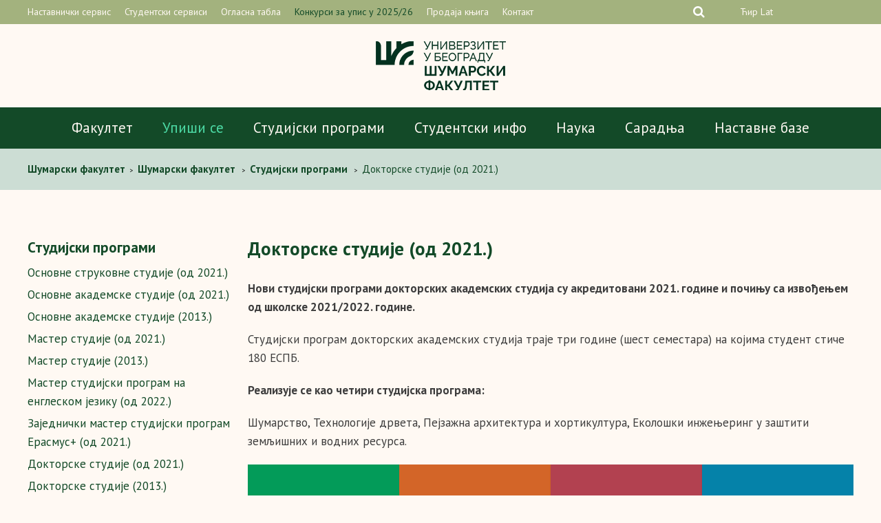

--- FILE ---
content_type: text/html; charset=UTF-8
request_url: https://www.sfb.bg.ac.rs/studijski-programi/doktorske-studije-2021/?script=cir
body_size: 66807
content:
<!doctype html>
<html lang="sr-RS" class="no-js">
	<head>
		<meta charset="UTF-8">
		<title>Докторске студије (од 2021.) - Шумарски факултет</title>

		<!--[if lte IE 8]>
		<script src="https://html5shiv.googlecode.com/svn/trunk/html5.js"></script>
		<![endif]-->

		<link rel="stylesheet" href="https://www.sfb.bg.ac.rs/wp-content/themes/sfb/style.css" type="text/css" media="screen" />

		<link rel="stylesheet" href="https://www.sfb.bg.ac.rs/wp-content/themes/sfb/css/normalize.css">

		<link rel="stylesheet" href="https://www.sfb.bg.ac.rs/wp-content/themes/sfb/css/slicknav.css">

        <link href="https://www.sfb.bg.ac.rs/wp-content/themes/sfb/images/favicon.png" rel="shortcut icon">

		<meta http-equiv="X-UA-Compatible" content="IE=edge,chrome=1">
		<meta name="viewport" content="width=device-width, initial-scale=1.0">
		<meta name="description" content="Универзитет у Београду &#8211; Шумарски факултет">

		<link rel="stylesheet" href="https://www.sfb.bg.ac.rs/wp-content/themes/sfb/font-awesome/css/font-awesome.min.css">

		<link href="https://www.sfb.bg.ac.rs/wp-content/themes/sfb/css/jquery.bxslider.css" rel="stylesheet" /> 

		<link href="https://fonts.googleapis.com/css?family=PT+Sans:400,400i,700,700i&amp;subset=cyrillic,cyrillic-ext,latin-ext" rel="stylesheet">

		<script src="https://ajax.googleapis.com/ajax/libs/jquery/1.8.2/jquery.min.js"></script> 

		<script src="https://www.sfb.bg.ac.rs/wp-content/themes/sfb/js/jquery.easing.1.3.js"></script>

		<script>

		jQuery(document).ready(function(){
		  jQuery('.slider').bxSlider({
		  	auto: false,
			nextText: '', 
			prevText: ''
  			});
		});

		</script>

		<script src="https://ajax.googleapis.com/ajax/libs/jquery/1/jquery.min.js"></script>

					
		<meta name='robots' content='index, follow, max-image-preview:large, max-snippet:-1, max-video-preview:-1' />
<!-- Added by Simplest Gallery Plugin v. 4.4 BEGIN -->
<!-- SG default gallery type is: lightbox -->
<!-- Added by FancyBox without labels BEGIN -->
<!-- Lighbox module for Simplest Gallery, v. 1.1 -->
<!-- Added by FancyBox without labels END -->
<!-- Added by Simplest Gallery Plugin END -->
<link rel="alternate" hreflang="sr" href="https://www.sfb.bg.ac.rs/studijski-programi/doktorske-studije-2021/" />
<link rel="alternate" hreflang="x-default" href="https://www.sfb.bg.ac.rs/studijski-programi/doktorske-studije-2021/" />

	<!-- This site is optimized with the Yoast SEO plugin v25.6 - https://yoast.com/wordpress/plugins/seo/ -->
	<link rel="canonical" href="https://www.sfb.bg.ac.rs/studijski-programi/doktorske-studije-2021/" />
	<meta property="og:locale" content="sr_RS" />
	<meta property="og:type" content="article" />
	<meta property="og:title" content="Докторске студије (од 2021.) - Шумарски факултет" />
	<meta property="og:description" content="Нови студијски програми докторских академских студија су акредитовани 2021. године и почињу са извођењем од школске 2021/2022. године. Студијски програм докторских академских студија траје три године (шест семестара) на којима студент стиче 180 ЕСПБ. Реализује се као четири студијска програма: Шумарство, Технологије дрвета, Пејзажна архитектура и хортикултура, Еколошки инжењеринг у заштити земљишних и водних ресурса." />
	<meta property="og:url" content="https://www.sfb.bg.ac.rs/studijski-programi/doktorske-studije-2021/" />
	<meta property="og:site_name" content="Шумарски факултет" />
	<meta property="article:modified_time" content="2022-03-17T19:39:38+00:00" />
	<meta property="og:image" content="https://www.sfb.bg.ac.rs/wp-content/uploads/2016/12/SumarskiFakultetOG.jpg" />
	<meta property="og:image:width" content="600" />
	<meta property="og:image:height" content="315" />
	<meta property="og:image:type" content="image/jpeg" />
	<meta name="twitter:card" content="summary_large_image" />
	<meta name="twitter:label1" content="Процењено време читања" />
	<meta name="twitter:data1" content="1 минут" />
	<script type="application/ld+json" class="yoast-schema-graph">{"@context":"https://schema.org","@graph":[{"@type":"WebPage","@id":"https://www.sfb.bg.ac.rs/studijski-programi/doktorske-studije-2021/","url":"https://www.sfb.bg.ac.rs/studijski-programi/doktorske-studije-2021/","name":"Докторске студије (од 2021.) - Шумарски факултет","isPartOf":{"@id":"https://www.sfb.bg.ac.rs/#website"},"datePublished":"2021-05-20T20:55:55+00:00","dateModified":"2022-03-17T19:39:38+00:00","breadcrumb":{"@id":"https://www.sfb.bg.ac.rs/studijski-programi/doktorske-studije-2021/#breadcrumb"},"inLanguage":"sr-RS","potentialAction":[{"@type":"ReadAction","target":["https://www.sfb.bg.ac.rs/studijski-programi/doktorske-studije-2021/"]}]},{"@type":"BreadcrumbList","@id":"https://www.sfb.bg.ac.rs/studijski-programi/doktorske-studije-2021/#breadcrumb","itemListElement":[{"@type":"ListItem","position":1,"name":"Home","item":"https://www.sfb.bg.ac.rs/"},{"@type":"ListItem","position":2,"name":"Студијски програми","item":"https://www.sfb.bg.ac.rs/studijski-programi/osnovne-akademske-studije-2021/"},{"@type":"ListItem","position":3,"name":"Докторске студије (од 2021.)"}]},{"@type":"WebSite","@id":"https://www.sfb.bg.ac.rs/#website","url":"https://www.sfb.bg.ac.rs/","name":"Шумарски факултет","description":"Универзитет у Београду - Шумарски факултет","potentialAction":[{"@type":"SearchAction","target":{"@type":"EntryPoint","urlTemplate":"https://www.sfb.bg.ac.rs/?s={search_term_string}"},"query-input":{"@type":"PropertyValueSpecification","valueRequired":true,"valueName":"search_term_string"}}],"inLanguage":"sr-RS"}]}</script>
	<!-- / Yoast SEO plugin. -->


<link rel="alternate" type="application/rss+xml" title="Шумарски факултет &raquo; довод" href="https://www.sfb.bg.ac.rs/feed/" />
<link rel="alternate" type="application/rss+xml" title="Шумарски факултет &raquo; довод коментара" href="https://www.sfb.bg.ac.rs/comments/feed/" />
<script type="text/javascript">
/* <![CDATA[ */
window._wpemojiSettings = {"baseUrl":"https:\/\/s.w.org\/images\/core\/emoji\/15.0.3\/72x72\/","ext":".png","svgUrl":"https:\/\/s.w.org\/images\/core\/emoji\/15.0.3\/svg\/","svgExt":".svg","source":{"concatemoji":"https:\/\/www.sfb.bg.ac.rs\/wp-includes\/js\/wp-emoji-release.min.js"}};
/*! This file is auto-generated */
!function(i,n){var o,s,e;function c(e){try{var t={supportTests:e,timestamp:(new Date).valueOf()};sessionStorage.setItem(o,JSON.stringify(t))}catch(e){}}function p(e,t,n){e.clearRect(0,0,e.canvas.width,e.canvas.height),e.fillText(t,0,0);var t=new Uint32Array(e.getImageData(0,0,e.canvas.width,e.canvas.height).data),r=(e.clearRect(0,0,e.canvas.width,e.canvas.height),e.fillText(n,0,0),new Uint32Array(e.getImageData(0,0,e.canvas.width,e.canvas.height).data));return t.every(function(e,t){return e===r[t]})}function u(e,t,n){switch(t){case"flag":return n(e,"\ud83c\udff3\ufe0f\u200d\u26a7\ufe0f","\ud83c\udff3\ufe0f\u200b\u26a7\ufe0f")?!1:!n(e,"\ud83c\uddfa\ud83c\uddf3","\ud83c\uddfa\u200b\ud83c\uddf3")&&!n(e,"\ud83c\udff4\udb40\udc67\udb40\udc62\udb40\udc65\udb40\udc6e\udb40\udc67\udb40\udc7f","\ud83c\udff4\u200b\udb40\udc67\u200b\udb40\udc62\u200b\udb40\udc65\u200b\udb40\udc6e\u200b\udb40\udc67\u200b\udb40\udc7f");case"emoji":return!n(e,"\ud83d\udc26\u200d\u2b1b","\ud83d\udc26\u200b\u2b1b")}return!1}function f(e,t,n){var r="undefined"!=typeof WorkerGlobalScope&&self instanceof WorkerGlobalScope?new OffscreenCanvas(300,150):i.createElement("canvas"),a=r.getContext("2d",{willReadFrequently:!0}),o=(a.textBaseline="top",a.font="600 32px Arial",{});return e.forEach(function(e){o[e]=t(a,e,n)}),o}function t(e){var t=i.createElement("script");t.src=e,t.defer=!0,i.head.appendChild(t)}"undefined"!=typeof Promise&&(o="wpEmojiSettingsSupports",s=["flag","emoji"],n.supports={everything:!0,everythingExceptFlag:!0},e=new Promise(function(e){i.addEventListener("DOMContentLoaded",e,{once:!0})}),new Promise(function(t){var n=function(){try{var e=JSON.parse(sessionStorage.getItem(o));if("object"==typeof e&&"number"==typeof e.timestamp&&(new Date).valueOf()<e.timestamp+604800&&"object"==typeof e.supportTests)return e.supportTests}catch(e){}return null}();if(!n){if("undefined"!=typeof Worker&&"undefined"!=typeof OffscreenCanvas&&"undefined"!=typeof URL&&URL.createObjectURL&&"undefined"!=typeof Blob)try{var e="postMessage("+f.toString()+"("+[JSON.stringify(s),u.toString(),p.toString()].join(",")+"));",r=new Blob([e],{type:"text/javascript"}),a=new Worker(URL.createObjectURL(r),{name:"wpTestEmojiSupports"});return void(a.onmessage=function(e){c(n=e.data),a.terminate(),t(n)})}catch(e){}c(n=f(s,u,p))}t(n)}).then(function(e){for(var t in e)n.supports[t]=e[t],n.supports.everything=n.supports.everything&&n.supports[t],"flag"!==t&&(n.supports.everythingExceptFlag=n.supports.everythingExceptFlag&&n.supports[t]);n.supports.everythingExceptFlag=n.supports.everythingExceptFlag&&!n.supports.flag,n.DOMReady=!1,n.readyCallback=function(){n.DOMReady=!0}}).then(function(){return e}).then(function(){var e;n.supports.everything||(n.readyCallback(),(e=n.source||{}).concatemoji?t(e.concatemoji):e.wpemoji&&e.twemoji&&(t(e.twemoji),t(e.wpemoji)))}))}((window,document),window._wpemojiSettings);
/* ]]> */
</script>
<style id='wp-emoji-styles-inline-css' type='text/css'>

	img.wp-smiley, img.emoji {
		display: inline !important;
		border: none !important;
		box-shadow: none !important;
		height: 1em !important;
		width: 1em !important;
		margin: 0 0.07em !important;
		vertical-align: -0.1em !important;
		background: none !important;
		padding: 0 !important;
	}
</style>
<link rel='stylesheet' id='wp-block-library-css' href='https://www.sfb.bg.ac.rs/wp-includes/css/dist/block-library/style.min.css' type='text/css' media='all' />
<style id='classic-theme-styles-inline-css' type='text/css'>
/*! This file is auto-generated */
.wp-block-button__link{color:#fff;background-color:#32373c;border-radius:9999px;box-shadow:none;text-decoration:none;padding:calc(.667em + 2px) calc(1.333em + 2px);font-size:1.125em}.wp-block-file__button{background:#32373c;color:#fff;text-decoration:none}
</style>
<style id='global-styles-inline-css' type='text/css'>
:root{--wp--preset--aspect-ratio--square: 1;--wp--preset--aspect-ratio--4-3: 4/3;--wp--preset--aspect-ratio--3-4: 3/4;--wp--preset--aspect-ratio--3-2: 3/2;--wp--preset--aspect-ratio--2-3: 2/3;--wp--preset--aspect-ratio--16-9: 16/9;--wp--preset--aspect-ratio--9-16: 9/16;--wp--preset--color--black: #000000;--wp--preset--color--cyan-bluish-gray: #abb8c3;--wp--preset--color--white: #ffffff;--wp--preset--color--pale-pink: #f78da7;--wp--preset--color--vivid-red: #cf2e2e;--wp--preset--color--luminous-vivid-orange: #ff6900;--wp--preset--color--luminous-vivid-amber: #fcb900;--wp--preset--color--light-green-cyan: #7bdcb5;--wp--preset--color--vivid-green-cyan: #00d084;--wp--preset--color--pale-cyan-blue: #8ed1fc;--wp--preset--color--vivid-cyan-blue: #0693e3;--wp--preset--color--vivid-purple: #9b51e0;--wp--preset--gradient--vivid-cyan-blue-to-vivid-purple: linear-gradient(135deg,rgba(6,147,227,1) 0%,rgb(155,81,224) 100%);--wp--preset--gradient--light-green-cyan-to-vivid-green-cyan: linear-gradient(135deg,rgb(122,220,180) 0%,rgb(0,208,130) 100%);--wp--preset--gradient--luminous-vivid-amber-to-luminous-vivid-orange: linear-gradient(135deg,rgba(252,185,0,1) 0%,rgba(255,105,0,1) 100%);--wp--preset--gradient--luminous-vivid-orange-to-vivid-red: linear-gradient(135deg,rgba(255,105,0,1) 0%,rgb(207,46,46) 100%);--wp--preset--gradient--very-light-gray-to-cyan-bluish-gray: linear-gradient(135deg,rgb(238,238,238) 0%,rgb(169,184,195) 100%);--wp--preset--gradient--cool-to-warm-spectrum: linear-gradient(135deg,rgb(74,234,220) 0%,rgb(151,120,209) 20%,rgb(207,42,186) 40%,rgb(238,44,130) 60%,rgb(251,105,98) 80%,rgb(254,248,76) 100%);--wp--preset--gradient--blush-light-purple: linear-gradient(135deg,rgb(255,206,236) 0%,rgb(152,150,240) 100%);--wp--preset--gradient--blush-bordeaux: linear-gradient(135deg,rgb(254,205,165) 0%,rgb(254,45,45) 50%,rgb(107,0,62) 100%);--wp--preset--gradient--luminous-dusk: linear-gradient(135deg,rgb(255,203,112) 0%,rgb(199,81,192) 50%,rgb(65,88,208) 100%);--wp--preset--gradient--pale-ocean: linear-gradient(135deg,rgb(255,245,203) 0%,rgb(182,227,212) 50%,rgb(51,167,181) 100%);--wp--preset--gradient--electric-grass: linear-gradient(135deg,rgb(202,248,128) 0%,rgb(113,206,126) 100%);--wp--preset--gradient--midnight: linear-gradient(135deg,rgb(2,3,129) 0%,rgb(40,116,252) 100%);--wp--preset--font-size--small: 13px;--wp--preset--font-size--medium: 20px;--wp--preset--font-size--large: 36px;--wp--preset--font-size--x-large: 42px;--wp--preset--spacing--20: 0.44rem;--wp--preset--spacing--30: 0.67rem;--wp--preset--spacing--40: 1rem;--wp--preset--spacing--50: 1.5rem;--wp--preset--spacing--60: 2.25rem;--wp--preset--spacing--70: 3.38rem;--wp--preset--spacing--80: 5.06rem;--wp--preset--shadow--natural: 6px 6px 9px rgba(0, 0, 0, 0.2);--wp--preset--shadow--deep: 12px 12px 50px rgba(0, 0, 0, 0.4);--wp--preset--shadow--sharp: 6px 6px 0px rgba(0, 0, 0, 0.2);--wp--preset--shadow--outlined: 6px 6px 0px -3px rgba(255, 255, 255, 1), 6px 6px rgba(0, 0, 0, 1);--wp--preset--shadow--crisp: 6px 6px 0px rgba(0, 0, 0, 1);}:where(.is-layout-flex){gap: 0.5em;}:where(.is-layout-grid){gap: 0.5em;}body .is-layout-flex{display: flex;}.is-layout-flex{flex-wrap: wrap;align-items: center;}.is-layout-flex > :is(*, div){margin: 0;}body .is-layout-grid{display: grid;}.is-layout-grid > :is(*, div){margin: 0;}:where(.wp-block-columns.is-layout-flex){gap: 2em;}:where(.wp-block-columns.is-layout-grid){gap: 2em;}:where(.wp-block-post-template.is-layout-flex){gap: 1.25em;}:where(.wp-block-post-template.is-layout-grid){gap: 1.25em;}.has-black-color{color: var(--wp--preset--color--black) !important;}.has-cyan-bluish-gray-color{color: var(--wp--preset--color--cyan-bluish-gray) !important;}.has-white-color{color: var(--wp--preset--color--white) !important;}.has-pale-pink-color{color: var(--wp--preset--color--pale-pink) !important;}.has-vivid-red-color{color: var(--wp--preset--color--vivid-red) !important;}.has-luminous-vivid-orange-color{color: var(--wp--preset--color--luminous-vivid-orange) !important;}.has-luminous-vivid-amber-color{color: var(--wp--preset--color--luminous-vivid-amber) !important;}.has-light-green-cyan-color{color: var(--wp--preset--color--light-green-cyan) !important;}.has-vivid-green-cyan-color{color: var(--wp--preset--color--vivid-green-cyan) !important;}.has-pale-cyan-blue-color{color: var(--wp--preset--color--pale-cyan-blue) !important;}.has-vivid-cyan-blue-color{color: var(--wp--preset--color--vivid-cyan-blue) !important;}.has-vivid-purple-color{color: var(--wp--preset--color--vivid-purple) !important;}.has-black-background-color{background-color: var(--wp--preset--color--black) !important;}.has-cyan-bluish-gray-background-color{background-color: var(--wp--preset--color--cyan-bluish-gray) !important;}.has-white-background-color{background-color: var(--wp--preset--color--white) !important;}.has-pale-pink-background-color{background-color: var(--wp--preset--color--pale-pink) !important;}.has-vivid-red-background-color{background-color: var(--wp--preset--color--vivid-red) !important;}.has-luminous-vivid-orange-background-color{background-color: var(--wp--preset--color--luminous-vivid-orange) !important;}.has-luminous-vivid-amber-background-color{background-color: var(--wp--preset--color--luminous-vivid-amber) !important;}.has-light-green-cyan-background-color{background-color: var(--wp--preset--color--light-green-cyan) !important;}.has-vivid-green-cyan-background-color{background-color: var(--wp--preset--color--vivid-green-cyan) !important;}.has-pale-cyan-blue-background-color{background-color: var(--wp--preset--color--pale-cyan-blue) !important;}.has-vivid-cyan-blue-background-color{background-color: var(--wp--preset--color--vivid-cyan-blue) !important;}.has-vivid-purple-background-color{background-color: var(--wp--preset--color--vivid-purple) !important;}.has-black-border-color{border-color: var(--wp--preset--color--black) !important;}.has-cyan-bluish-gray-border-color{border-color: var(--wp--preset--color--cyan-bluish-gray) !important;}.has-white-border-color{border-color: var(--wp--preset--color--white) !important;}.has-pale-pink-border-color{border-color: var(--wp--preset--color--pale-pink) !important;}.has-vivid-red-border-color{border-color: var(--wp--preset--color--vivid-red) !important;}.has-luminous-vivid-orange-border-color{border-color: var(--wp--preset--color--luminous-vivid-orange) !important;}.has-luminous-vivid-amber-border-color{border-color: var(--wp--preset--color--luminous-vivid-amber) !important;}.has-light-green-cyan-border-color{border-color: var(--wp--preset--color--light-green-cyan) !important;}.has-vivid-green-cyan-border-color{border-color: var(--wp--preset--color--vivid-green-cyan) !important;}.has-pale-cyan-blue-border-color{border-color: var(--wp--preset--color--pale-cyan-blue) !important;}.has-vivid-cyan-blue-border-color{border-color: var(--wp--preset--color--vivid-cyan-blue) !important;}.has-vivid-purple-border-color{border-color: var(--wp--preset--color--vivid-purple) !important;}.has-vivid-cyan-blue-to-vivid-purple-gradient-background{background: var(--wp--preset--gradient--vivid-cyan-blue-to-vivid-purple) !important;}.has-light-green-cyan-to-vivid-green-cyan-gradient-background{background: var(--wp--preset--gradient--light-green-cyan-to-vivid-green-cyan) !important;}.has-luminous-vivid-amber-to-luminous-vivid-orange-gradient-background{background: var(--wp--preset--gradient--luminous-vivid-amber-to-luminous-vivid-orange) !important;}.has-luminous-vivid-orange-to-vivid-red-gradient-background{background: var(--wp--preset--gradient--luminous-vivid-orange-to-vivid-red) !important;}.has-very-light-gray-to-cyan-bluish-gray-gradient-background{background: var(--wp--preset--gradient--very-light-gray-to-cyan-bluish-gray) !important;}.has-cool-to-warm-spectrum-gradient-background{background: var(--wp--preset--gradient--cool-to-warm-spectrum) !important;}.has-blush-light-purple-gradient-background{background: var(--wp--preset--gradient--blush-light-purple) !important;}.has-blush-bordeaux-gradient-background{background: var(--wp--preset--gradient--blush-bordeaux) !important;}.has-luminous-dusk-gradient-background{background: var(--wp--preset--gradient--luminous-dusk) !important;}.has-pale-ocean-gradient-background{background: var(--wp--preset--gradient--pale-ocean) !important;}.has-electric-grass-gradient-background{background: var(--wp--preset--gradient--electric-grass) !important;}.has-midnight-gradient-background{background: var(--wp--preset--gradient--midnight) !important;}.has-small-font-size{font-size: var(--wp--preset--font-size--small) !important;}.has-medium-font-size{font-size: var(--wp--preset--font-size--medium) !important;}.has-large-font-size{font-size: var(--wp--preset--font-size--large) !important;}.has-x-large-font-size{font-size: var(--wp--preset--font-size--x-large) !important;}
:where(.wp-block-post-template.is-layout-flex){gap: 1.25em;}:where(.wp-block-post-template.is-layout-grid){gap: 1.25em;}
:where(.wp-block-columns.is-layout-flex){gap: 2em;}:where(.wp-block-columns.is-layout-grid){gap: 2em;}
:root :where(.wp-block-pullquote){font-size: 1.5em;line-height: 1.6;}
</style>
<link rel='stylesheet' id='wpml-blocks-css' href='https://www.sfb.bg.ac.rs/wp-content/plugins/sitepress-multilingual-cms/dist/css/blocks/styles.css' type='text/css' media='all' />
<link rel='stylesheet' id='fancybox-css' href='https://www.sfb.bg.ac.rs/wp-content/plugins/simplest-gallery/fancybox/jquery.fancybox-1.3.4.css' type='text/css' media='all' />
<script type="text/javascript" src="https://www.sfb.bg.ac.rs/wp-content/plugins/simplest-gallery/lib/jquery-1.10.2.min.js" id="jquery-js"></script>
<script type="text/javascript" src="https://www.sfb.bg.ac.rs/wp-content/themes/sfb/js/jquery.bxslider.min.js" id="bxscript-js"></script>
<script type="text/javascript" src="https://www.sfb.bg.ac.rs/wp-content/plugins/simplest-gallery/lib/jquery-migrate-1.2.1.min.js" id="jquery-migrate-js"></script>
<script type="text/javascript" src="https://www.sfb.bg.ac.rs/wp-content/plugins/simplest-gallery/lib/jquery.mousewheel-3.0.6.pack.js" id="jquery.mousewheel-js"></script>
<script type="text/javascript" src="https://www.sfb.bg.ac.rs/wp-content/plugins/simplest-gallery/fancybox/jquery.fancybox-1.3.4.js" id="fancybox-js"></script>
<link rel="https://api.w.org/" href="https://www.sfb.bg.ac.rs/wp-json/" /><link rel="alternate" title="JSON" type="application/json" href="https://www.sfb.bg.ac.rs/wp-json/wp/v2/pages/29330" /><link rel="EditURI" type="application/rsd+xml" title="RSD" href="https://www.sfb.bg.ac.rs/xmlrpc.php?rsd" />
<link rel='shortlink' href='https://www.sfb.bg.ac.rs/?p=29330' />
<link rel="alternate" title="oEmbed (JSON)" type="application/json+oembed" href="https://www.sfb.bg.ac.rs/wp-json/oembed/1.0/embed?url=https%3A%2F%2Fwww.sfb.bg.ac.rs%2Fstudijski-programi%2Fdoktorske-studije-2021%2F" />
<link rel="alternate" title="oEmbed (XML)" type="text/xml+oembed" href="https://www.sfb.bg.ac.rs/wp-json/oembed/1.0/embed?url=https%3A%2F%2Fwww.sfb.bg.ac.rs%2Fstudijski-programi%2Fdoktorske-studije-2021%2F&#038;format=xml" />

		<!-- Facebook Pixel Code -->
		<script>
		!function(f,b,e,v,n,t,s)
		{if(f.fbq)return;n=f.fbq=function(){n.callMethod?
		n.callMethod.apply(n,arguments):n.queue.push(arguments)};
		if(!f._fbq)f._fbq=n;n.push=n;n.loaded=!0;n.version='2.0';
		n.queue=[];t=b.createElement(e);t.async=!0;
		t.src=v;s=b.getElementsByTagName(e)[0];
		s.parentNode.insertBefore(t,s)}(window, document,'script',
		'https://connect.facebook.net/en_US/fbevents.js');
		fbq('init', '250920266217201');
		fbq('track', 'PageView');
		</script>
		<noscript><img height="1" width="1" style="display:none" src="https://www.facebook.com/tr?id=250920266217201&ev=PageView&noscript=1"/></noscript>
		<!-- End Facebook Pixel Code -->
		<!-- Google tag (gtag.js) -->
<script async src="https://www.googletagmanager.com/gtag/js?id=G-ZGHHM40JZ7"></script>
<script>
  window.dataLayer = window.dataLayer || [];
  function gtag(){dataLayer.push(arguments);}
  gtag('js', new Date());

  gtag('config', 'G-ZGHHM40JZ7');
</script>
<!-- Google tag (gtag.js) -->
	</head>

<body data-rsssl=1 class="page-template page-template-page-studijski-programi-doktorske2021 page-template-page-studijski-programi-doktorske2021-php page page-id-29330 page-parent page-child parent-pageid-1449 sp-easy-accordion-enabled">

<div class="res">
	</div>

	<header>
		
		<div class="headerup">
			
			<div class="wrapper">

								
				<div class="headerupnav">
		
					<div class="menu-header-top-menu-container"><ul id="menu-header-top-menu" class="menu"><li id="menu-item-4459" class="menu-item menu-item-type-post_type menu-item-object-page menu-item-4459"><a href="https://www.sfb.bg.ac.rs/nastavnicki-servis/">Наставнички сервис</a></li>
<li id="menu-item-6934" class="menu-item menu-item-type-post_type menu-item-object-page menu-item-6934"><a href="https://www.sfb.bg.ac.rs/studenti/studentski-servisi/">Студентски сервиси</a></li>
<li id="menu-item-37" class="menu-item menu-item-type-post_type menu-item-object-page menu-item-37"><a href="https://www.sfb.bg.ac.rs/fakultet/oglasna-tabla/">Огласна табла</a></li>
<li id="menu-item-6933" class="izdvojeno menu-item menu-item-type-post_type menu-item-object-page menu-item-6933"><a href="https://www.sfb.bg.ac.rs/studenti/konkursi-za-upis-studenata/">Конкурси за упис у 2025/26</a></li>
<li id="menu-item-28083" class="menu-item menu-item-type-custom menu-item-object-custom menu-item-28083"><a href="http://skriptarnica.sfb.bg.ac.rs">Продаја књига</a></li>
<li id="menu-item-36" class="menu-item menu-item-type-post_type menu-item-object-page menu-item-36"><a href="https://www.sfb.bg.ac.rs/fakultet/kontakt/">Контакт</a></li>
</ul></div>
				</div><!-- headerupnav -->

				<div class="headerright">

					<div class="seacrhexpand">

						<form class="Search" method="get" action="https://www.sfb.bg.ac.rs/">
					  <input type="text" class="Search-box" name="s" id="Search-box" placeholder="Search...">
					  <label for="Search-box" class="Search-box-label">
					    <span class="fa fa-search sb-icon-search"></span>
					  </label>
					  <span class="Search-close">
					    <i class="fa fa-times" aria-hidden="true"></i>
					  </span>
					</form>

					</div>	

					 <div class="headersoclang">	
							
						<!--	<a href=""><i class="fa fa-facebook-square" aria-hidden="true"></i></a>
							<a href=""><i class="fa fa-twitter-square" aria-hidden="true"></i></a>
							<a href=""><i class="fa fa-youtube-play" aria-hidden="true"></i></a> -->
							


						<div class="lang">
							<div class="cir-lat-select">
														
									<!-- One Line Template Start -->
<span class="stl_oneline">
<a href="https://www.sfb.bg.ac.rs/studijski-programi/doktorske-studije-2021/?script=cir">Ћир</a>
<a href="https://www.sfb.bg.ac.rs/studijski-programi/doktorske-studije-2021/?script=lat">Lat</a>

</span>
<!-- One Line Template End -->														
							</div>	
							<div class="lang-select">
															</div>
						</div>

					</div><!-- headersoclang -->
					</div><!-- headerright -->

			</div><!-- wrapper -->

		</div><!-- headerup -->

		<div class="headerlogo">

							<a href="https://www.sfb.bg.ac.rs"><img src="https://www.sfb.bg.ac.rs/wp-content/themes/sfb/images/logo-cir.png" alt="Šumarski fakultet"></a>
					</div>

	</header>

	<nav class="main-nav">

		<div class="menu-header-menu-container"><ul id="menu-header-menu" class="menu"><li id="menu-item-32783" class="menu-item menu-item-type-custom menu-item-object-custom menu-item-32783"><a href="https://www.sfb.bg.ac.rs/fakultet/o-fakultetu/">Факултет</a></li>
<li id="menu-item-36361" class="menu-item menu-item-type-post_type menu-item-object-page menu-item-36361"><a href="https://www.sfb.bg.ac.rs/studirajte-sa-nama-izaberite-sumarski-fakultet/"><font color="#4ddba6">Упиши се</font></a></li>
<li id="menu-item-1465" class="ppr-nofollow ppr-rewrite menu-item menu-item-type-post_type menu-item-object-page current-page-ancestor menu-item-1465"><a rel="nofollow" href="https://www.sfb.bg.ac.rs/studijski-programi/osnovne-akademske-studije-2021/">Студијски програми</a></li>
<li id="menu-item-18052" class="menu-item menu-item-type-custom menu-item-object-custom menu-item-18052"><a href="https://www.sfb.bg.ac.rs/studenti/">Студентски инфо</a></li>
<li id="menu-item-59" class="menu-item menu-item-type-post_type menu-item-object-page menu-item-59"><a href="https://www.sfb.bg.ac.rs/nauka/">Наука</a></li>
<li id="menu-item-14435" class="menu-item menu-item-type-custom menu-item-object-custom menu-item-14435"><a href="https://www.sfb.bg.ac.rs/medjunarodna-saradnja/">Сарадња</a></li>
<li id="menu-item-56" class="menu-item menu-item-type-post_type menu-item-object-page menu-item-56"><a href="https://www.sfb.bg.ac.rs/nastavne-baze/">Наставне базе</a></li>
</ul></div>
	</nav>

	<!-- responsive navigacija -->

	<a href="https://www.sfb.bg.ac.rs">
		
		<img class="reslogo" src="https://www.sfb.bg.ac.rs/wp-content/themes/sfb/images/sumarski-logo.png" alt="Šumarski fakultet">
		
		</a>

	<div id="menu">

		<div class="menu-header-responsive-menu-container"><ul id="menu-header-responsive-menu" class="menu"><li id="menu-item-10600" class="menu-item menu-item-type-custom menu-item-object-custom menu-item-10600"><a href="https://www.sfb.bg.ac.rs/studenti/konkursi-za-upis-studenata/">Конкурси за упис у 2025/26</a></li>
<li id="menu-item-10602" class="menu-item menu-item-type-post_type menu-item-object-page menu-item-10602"><a href="https://www.sfb.bg.ac.rs/studenti/studentski-servisi/">Студентски сервиси</a></li>
<li id="menu-item-362" class="ppr-rewrite menu-item menu-item-type-post_type menu-item-object-page menu-item-362"><a href="https://www.sfb.bg.ac.rs/fakultet/o-fakultetu/">Факултет</a></li>
<li id="menu-item-39061" class="menu-item menu-item-type-custom menu-item-object-custom menu-item-39061"><a href="https://www.sfb.bg.ac.rs/studirajte-sa-nama-izaberite-sumarski-fakultet/">Упиши се</a></li>
<li id="menu-item-6407" class="ppr-nofollow ppr-rewrite menu-item menu-item-type-post_type menu-item-object-page current-page-ancestor menu-item-6407"><a rel="nofollow" href="https://www.sfb.bg.ac.rs/studijski-programi/osnovne-akademske-studije-2021/">Студијски програми</a></li>
<li id="menu-item-18053" class="menu-item menu-item-type-custom menu-item-object-custom menu-item-18053"><a href="https://www.sfb.bg.ac.rs/studenti/">Студентски инфо</a></li>
<li id="menu-item-39601" class="menu-item menu-item-type-custom menu-item-object-custom menu-item-39601"><a href="http://skriptarnica.sfb.bg.ac.rs/">Продаја књига</a></li>
<li id="menu-item-25767" class="menu-item menu-item-type-post_type menu-item-object-page menu-item-25767"><a href="https://www.sfb.bg.ac.rs/fakultet/alumni/">Алумни</a></li>
<li id="menu-item-314" class="menu-item menu-item-type-post_type menu-item-object-page menu-item-314"><a href="https://www.sfb.bg.ac.rs/nauka/">Наука</a></li>
<li id="menu-item-315" class="menu-item menu-item-type-post_type menu-item-object-page menu-item-315"><a href="https://www.sfb.bg.ac.rs/saradnja/">Сарадња</a></li>
<li id="menu-item-316" class="menu-item menu-item-type-post_type menu-item-object-page menu-item-316"><a href="https://www.sfb.bg.ac.rs/usluge/">Услуге</a></li>
<li id="menu-item-317" class="menu-item menu-item-type-post_type menu-item-object-page menu-item-317"><a href="https://www.sfb.bg.ac.rs/nastavne-baze/">Центар за наставно-научне објекте</a></li>
</ul></div>
		<div class="lang">
	
			<ul>
				<div class="cir-lat-select">
													
								<!-- One Line Template Start -->
<span class="stl_oneline">
<a href="https://www.sfb.bg.ac.rs/studijski-programi/doktorske-studije-2021/?script=cir">Ћир</a>
<a href="https://www.sfb.bg.ac.rs/studijski-programi/doktorske-studije-2021/?script=lat">Lat</a>

</span>
<!-- One Line Template End -->													
						</div>	
						<div class="lang-select">
													</div>
			</ul>
		</div>

		<div class="ressocial">

			<ul>
			    <li><a href=""><i class="fa fa-facebook-square" aria-hidden="true"></i></a></li>
				<li><a href=""><i class="fa fa-twitter-square" aria-hidden="true"></i></a></li>
				<li><a href=""><i class="fa fa-youtube-play" aria-hidden="true"></i></a></li>
				<li><a href=""><i class="fa fa-pinterest-square" aria-hidden="true"></i></a></li>
				<li><a href=""><i class="fa fa-google-plus-square" aria-hidden="true"></i></a></li>
			</ul>

			

		</div>

		
	</div>
<div class="breadcrumbs">
	
	<div class="wrapper">

		<div class="breadcrumb">

			
			<a href="https://www.sfb.bg.ac.rs"> 

			Шумaрски факултет
			</a> >

			 <!-- Breadcrumb NavXT 7.4.1 -->
<span property="itemListElement" typeof="ListItem"><a property="item" typeof="WebPage" title="Go to Шумарски факултет." href="https://www.sfb.bg.ac.rs" class="home" ><span property="name">Шумарски факултет</span></a><meta property="position" content="1"></span> &gt; <span property="itemListElement" typeof="ListItem"><a property="item" typeof="WebPage" title="Go to Студијски програми." href="https://www.sfb.bg.ac.rs/studijski-programi/osnovne-akademske-studije-2021/" class="post post-page" ><span property="name">Студијски програми</span></a><meta property="position" content="2"></span> &gt; <span property="itemListElement" typeof="ListItem"><span property="name" class="post post-page current-item">Докторске студије (од 2021.)</span><meta property="url" content="https://www.sfb.bg.ac.rs/studijski-programi/doktorske-studije-2021/"><meta property="position" content="3"></span>
    	</div>


	</div>

</div>

<div class="wrapper">
	

	<main>

		<aside class="page">				
							<div id="primary-sidebar" class="primary-sidebar widget-area" role="complementary">
										  <div id="shailan-subpages-widget-9" class="shailan-subpages-widget">						<a><a href="https://www.sfb.bg.ac.rs/studijski-programi/osnovne-akademske-studije-2021/" title="Студијски програми">Студијски програми</a></a>
					<div id="shailan-subpages-9">
						<ul class="subpages">
							<li class="page_item page-item-1461"><a href="https://www.sfb.bg.ac.rs/studijski-programi/osnovne-strukovne-studije/" title="Основне струковне студије (од 2021.)" rel="">Основне струковне студије (од 2021.)</a></li>
<li class="page_item page-item-28785"><a href="https://www.sfb.bg.ac.rs/studijski-programi/osnovne-akademske-studije-2021/" title="Основне академске студије (од 2021.)" rel="">Основне академске студије (од 2021.)</a></li>
<li class="page_item page-item-1457"><a href="https://www.sfb.bg.ac.rs/studijski-programi/osnovne-akademske-studije/" title="Основне академске студије (2013.)" rel="">Основне академске студије (2013.)</a></li>
<li class="page_item page-item-28854"><a href="https://www.sfb.bg.ac.rs/studijski-programi/master-studije-2021/" title="Мастер студије (од 2021.)" rel="">Мастер студије (од 2021.)</a></li>
<li class="page_item page-item-1455"><a href="https://www.sfb.bg.ac.rs/studijski-programi/master-studije/" title="Мастер студије (2013.)" rel="">Мастер студије (2013.)</a></li>
<li class="page_item page-item-35240"><a href="https://www.sfb.bg.ac.rs/studijski-programi/master-studijski-program-na-engleskom-jeziku-2022/" title="Мастер студијски програм на енглеском језику (од 2022.)" rel="">Мастер студијски програм на енглеском језику (од 2022.)</a></li>
<li class="page_item page-item-29182"><a href="https://www.sfb.bg.ac.rs/studijski-programi/zajednicki-master-studijski-program-erasmus-2021/" title="Заједнички мастер студијски програм Ерасмус+ (од 2021.)" rel="">Заједнички мастер студијски програм Ерасмус+ (од 2021.)</a></li>
<li class="page_item page-item-29330 current_page_item"><a href="https://www.sfb.bg.ac.rs/studijski-programi/doktorske-studije-2021/" title="Докторске студије (од 2021.)" rel="">Докторске студије (од 2021.)</a></li>
<li class="page_item page-item-1451"><a href="https://www.sfb.bg.ac.rs/studijski-programi/doktorske-studije/" title="Докторске студије (2013.)" rel="">Докторске студије (2013.)</a></li>
						</ul>
					</div>

					  </div>								</div><!-- #primary-sidebar -->
					</aside>

		<div class="content">
			<span class="button">+</span>
		</div>

		<div class="page-content">



				    <h1>Докторске студије (од 2021.)</h1>

					<p><p><strong>Нови студијски програми докторских академских студија су акредитовани 2021. године и почињу са извођењем од школске 2021/2022. године.</strong></p>
<p>Студијски програм докторских академских студија траје три године (шест семестара) на којима студент стиче 180 ЕСПБ.</p>
<p><strong>Реализује се као четири студијска програма:</strong></p>
<p>Шумарство, Технологије дрвета, Пејзажна архитектура и хортикултура, Еколошки инжењеринг у заштити земљишних и водних ресурса.</p>
</p>
					
                    
<div class="cards studpro2021doc">				
		<div class="card sp green">					
		<div class="cardtitle studpro2021doc">
            <span>Студијски програм</span>
			<h2><a href="https://www.sfb.bg.ac.rs/studijski-programi/doktorske-studije-2021/nastavni-plan/sumarstvo/">Шумарство</BR>(од 2021.)</a></h2>	
		</div>
	</div>
	
		<div class="card sp orange">					
		<div class="cardtitle studpro2021doc">
            <span>Студијски програм</span>
			<h2><a href="https://www.sfb.bg.ac.rs/studijski-programi/doktorske-studije-2021/nastavni-plan/tehnologije-drveta/">Технологије дрвета </BR>(од 2021.)</a></h2>
		</div>
	</div>
	
		<div class="card sp red">					
		<div class="cardtitle studpro2021doc">
            <span>Студијски програм</span>
			<h2><a href="https://www.sfb.bg.ac.rs/studijski-programi/doktorske-studije-2021/nastavni-plan/pejzazna-arhitektura/">Пејзажна архитектура и хортикултура</BR>(од 2021.)</a></h2>
		</div>
	</div>
	
		<div class="card sp blue">					
		<div class="cardtitle studpro2021doc">
            <span>Студијски програм</span>
			<h2><a href="https://www.sfb.bg.ac.rs/studijski-programi/doktorske-studije-2021/nastavni-plan/ekoloski-inzenjering-u-zastiti-zemljisnih-i-vodnih-resursa/">Еколошки инжењеринг у заштити земљишних и водних ресурса</BR>(од 2021)</a></h2>
		</div>
	</div>
	</div><!-- cards -->
                    
					


					
     	</div>
	
	</main>

</div><!-- wrapper -->


<div class="clear"></div>

	<footer>
		
		<div class="wrapper">

			<div class="footerup">
				
				<div class="fcol">
					
				<!--<h3>У сусрет јубилеју</h3> -->
						<div class="jubilej">
							<img src="https://www.sfb.bg.ac.rs/wp-content/themes/sfb/images/100_godina_sfb.png" alt="Šumarski fakultet"></a>
						</div>	

					
					<p> 106 године <br /> Шумарског факултета<br /> 
				    Одбројавање: <span id="countdown">0 dana</span></p>  

					
					<h3>Брзи линкови</h3>

					<div class="menu-brzi-linkovi-container"><ul id="menu-brzi-linkovi" class="menu"><li id="menu-item-207" class="menu-item menu-item-type-taxonomy menu-item-object-category menu-item-207"><a href="https://www.sfb.bg.ac.rs/category/vesti-fakulteta/">Вести</a></li>
<li id="menu-item-28084" class="menu-item menu-item-type-custom menu-item-object-custom menu-item-28084"><a href="http://skriptarnica.sfb.bg.ac.rs/">Онлајн продаја уџбеника</a></li>
<li id="menu-item-10471" class="menu-item menu-item-type-custom menu-item-object-custom menu-item-10471"><a href="https://www.sfb.bg.ac.rs/studenti/konkursi-za-upis-studenata/">Конкурси за упис у 2025/26</a></li>
<li id="menu-item-10472" class="menu-item menu-item-type-custom menu-item-object-custom menu-item-10472"><a href="https://www.sfb.bg.ac.rs/nastavnicki-servis/">Наставнички сервис</a></li>
<li id="menu-item-10473" class="menu-item menu-item-type-custom menu-item-object-custom menu-item-10473"><a href="https://www.sfb.bg.ac.rs/studenti/studentski-servisi/">Студентски сервиси</a></li>
<li id="menu-item-10474" class="menu-item menu-item-type-custom menu-item-object-custom menu-item-10474"><a href="https://www.sfb.bg.ac.rs/fakultet/oglasna-tabla/">Огласна табла</a></li>
<li id="menu-item-25766" class="menu-item menu-item-type-post_type menu-item-object-page menu-item-25766"><a href="https://www.sfb.bg.ac.rs/fakultet/alumni/">Алумни</a></li>
</ul></div>
				</div>

				<div class="fcol">
					
					<h3>Факултет</h3>

					<div class="menu-fakultet-container"><ul id="menu-fakultet" class="menu"><li id="menu-item-34152" class="menu-item menu-item-type-custom menu-item-object-custom menu-item-34152"><a href="https://www.sfb.bg.ac.rs/fakultet/o-fakultetu/">О факултету</a></li>
<li id="menu-item-216" class="menu-item menu-item-type-post_type menu-item-object-page menu-item-216"><a href="https://www.sfb.bg.ac.rs/fakultet/istorijat/">Историјат</a></li>
<li id="menu-item-221" class="ppr-rewrite menu-item menu-item-type-post_type menu-item-object-page menu-item-221"><a href="https://www.sfb.bg.ac.rs/fakultet/organizacija/dekan-i-dekanski-kolegijum/">Организација</a></li>
<li id="menu-item-218" class="menu-item menu-item-type-post_type menu-item-object-page menu-item-218"><a href="https://www.sfb.bg.ac.rs/fakultet/nastavno-osoblje/">Наставно особље</a></li>
<li id="menu-item-223" class="menu-item menu-item-type-post_type menu-item-object-page menu-item-223"><a href="https://www.sfb.bg.ac.rs/fakultet/strucne-sluzbe/">Стручне службе</a></li>
<li id="menu-item-219" class="menu-item menu-item-type-post_type menu-item-object-page menu-item-219"><a href="https://www.sfb.bg.ac.rs/fakultet/normativna-akta/">Нормативна акта</a></li>
<li id="menu-item-215" class="menu-item menu-item-type-post_type menu-item-object-page menu-item-215"><a href="https://www.sfb.bg.ac.rs/fakultet/izdavacka-delatnost/">Издавачка делатност</a></li>
<li id="menu-item-213" class="menu-item menu-item-type-post_type menu-item-object-page menu-item-213"><a href="https://www.sfb.bg.ac.rs/fakultet/biblioteka/">Библиотека</a></li>
<li id="menu-item-214" class="menu-item menu-item-type-post_type menu-item-object-page menu-item-214"><a href="https://www.sfb.bg.ac.rs/fakultet/zasticena-prirodna-dobra/">Заштићена природна добра</a></li>
<li id="menu-item-220" class="menu-item menu-item-type-post_type menu-item-object-page menu-item-220"><a href="https://www.sfb.bg.ac.rs/fakultet/oglasna-tabla/">Огласна табла</a></li>
<li id="menu-item-217" class="menu-item menu-item-type-post_type menu-item-object-page menu-item-217"><a href="https://www.sfb.bg.ac.rs/fakultet/kontakt/">Контакт</a></li>
</ul></div>
				</div>

				<div class="fcol">

					<ul>			
						<h3>Студијски програм</h3>
						<div class="menu-obrazovanje-container"><ul id="menu-obrazovanje" class="menu"><li id="menu-item-9344" class="menu-item menu-item-type-post_type menu-item-object-page menu-item-9344"><a href="https://www.sfb.bg.ac.rs/studijski-programi/osnovne-strukovne-studije/">Основне струковне студије (од 2021.)</a></li>
<li id="menu-item-28818" class="menu-item menu-item-type-post_type menu-item-object-page menu-item-28818"><a href="https://www.sfb.bg.ac.rs/studijski-programi/osnovne-akademske-studije-2021/">Основне академске студије (од 2021.)</a></li>
<li id="menu-item-3104" class="menu-item menu-item-type-post_type menu-item-object-page menu-item-3104"><a href="https://www.sfb.bg.ac.rs/studijski-programi/osnovne-akademske-studije/">Основне академске студије (2013.)</a></li>
<li id="menu-item-28993" class="menu-item menu-item-type-post_type menu-item-object-page menu-item-28993"><a href="https://www.sfb.bg.ac.rs/studijski-programi/master-studije-2021/">Мастер студије (од 2021.)</a></li>
<li id="menu-item-3105" class="menu-item menu-item-type-post_type menu-item-object-page menu-item-3105"><a href="https://www.sfb.bg.ac.rs/studijski-programi/master-studije/">Мастер студије (2013.)</a></li>
<li id="menu-item-35262" class="menu-item menu-item-type-custom menu-item-object-custom menu-item-35262"><a href="https://www.sfb.bg.ac.rs/studijski-programi/master-studijski-program-na-engleskom-jeziku-2022/">Мастер студијски програм на енглеском језику (од 2022.)</a></li>
<li id="menu-item-29648" class="menu-item menu-item-type-post_type menu-item-object-page menu-item-29648"><a href="https://www.sfb.bg.ac.rs/studijski-programi/zajednicki-master-studijski-program-erasmus-2021/">Заједнички мастер студијски програм Ерасмус+ (од 2021.)</a></li>
<li id="menu-item-29363" class="menu-item menu-item-type-post_type menu-item-object-page current-menu-item page_item page-item-29330 current_page_item menu-item-29363"><a href="https://www.sfb.bg.ac.rs/studijski-programi/doktorske-studije-2021/" aria-current="page">Докторске студије (од 2021.)</a></li>
<li id="menu-item-3098" class="menu-item menu-item-type-post_type menu-item-object-page menu-item-3098"><a href="https://www.sfb.bg.ac.rs/studijski-programi/doktorske-studije/">Докторске студије (2013.)</a></li>
</ul></div>						<h3>Студентски инфо</h3>
						<div class="menu-footer-menu-studenti-container"><ul id="menu-footer-menu-studenti" class="menu"><li id="menu-item-3113" class="menu-item menu-item-type-post_type menu-item-object-page menu-item-3113"><a href="https://www.sfb.bg.ac.rs/studenti/osnovne-akademske-studije/">Основне академске студије</a></li>
<li id="menu-item-3114" class="menu-item menu-item-type-post_type menu-item-object-page menu-item-3114"><a href="https://www.sfb.bg.ac.rs/studenti/master-akademske-studije/">Мастер академске студије</a></li>
<li id="menu-item-3115" class="menu-item menu-item-type-post_type menu-item-object-page menu-item-3115"><a href="https://www.sfb.bg.ac.rs/studenti/doktorske-studije/">Докторске студије</a></li>
</ul></div>					</ul>


				</div>

				<div class="fcol">

					<ul>
						<h3>Наука</h3>
						<div class="menu-nauka-container"><ul id="menu-nauka" class="menu"><li id="menu-item-9340" class="menu-item menu-item-type-post_type menu-item-object-page menu-item-9340"><a href="https://www.sfb.bg.ac.rs/nauka/skupovi-i-konferencije/">Скупови и конференције</a></li>
<li id="menu-item-9341" class="menu-item menu-item-type-post_type menu-item-object-page menu-item-9341"><a href="https://www.sfb.bg.ac.rs/nauka/nacionalni-projekti/">Национални пројекти</a></li>
<li id="menu-item-9339" class="menu-item menu-item-type-post_type menu-item-object-page menu-item-9339"><a href="https://www.sfb.bg.ac.rs/nauka/medjunarodni-projekti/">Међународни пројекти</a></li>
</ul></div>					
						<h3>Сарадња</h3>

						
						<h3>Услуге</h3>

						
						<h3>Наставне базе</h3>

						<div class="menu-nastavne-baze-cnno-container"><ul id="menu-nastavne-baze-cnno" class="menu"><li id="menu-item-251" class="menu-item menu-item-type-post_type menu-item-object-page menu-item-251"><a href="https://www.sfb.bg.ac.rs/nastavne-baze/nastavna-baza-goc/">Наставна база Гоч</a></li>
<li id="menu-item-250" class="menu-item menu-item-type-post_type menu-item-object-page menu-item-250"><a href="https://www.sfb.bg.ac.rs/nastavne-baze/nastavna-baza-majdanpecka-domena/">Наставна база Мајданпечка домена</a></li>
</ul></div>
					</ul>

				</div>

			</div>

		</div><!-- wrapper -->

		<div class="clear"></div>

		<div class="footerdown">
			
			<div class="footerlogo">

									<a href="https://www.sfb.bg.ac.rs"><img src="https://www.sfb.bg.ac.rs/wp-content/themes/sfb/images/flogo-cir.png" alt=""></a>
				
			</div>

			
			Универзитет у Београду — Шумарски факултет<br />
						Кнеза Вишеслава 1, 11030 Београд<br />
						Сајт креирао <a href="http://mweb.rs" target="_blank">mweb</a>

			
		</div>


	</footer>

	<script type="text/javascript" src="https://www.sfb.bg.ac.rs/wp-includes/js/jquery/ui/core.min.js" id="jquery-ui-core-js"></script>
<script type="text/javascript" src="https://www.sfb.bg.ac.rs/wp-includes/js/jquery/ui/tabs.min.js" id="jquery-ui-tabs-js"></script>
<script type="text/javascript" id="qppr_frontend_scripts-js-extra">
/* <![CDATA[ */
var qpprFrontData = {"linkData":{"https:\/\/www.sfb.bg.ac.rs\/%d0%bd%d0%b5%d0%b4%d0%b5%d1%99%d0%b0-%d0%bf%d1%80%d0%b0%d0%ba%d1%82%d0%b8%d1%87%d0%bd%d0%b5-%d0%bd%d0%b0%d1%81%d1%82%d0%b0%d0%b2%d0%b5-%d0%bd%d0%b0-%d0%b3%d0%be%d1%87%d1%83-%d1%83-%d0%be%d0%ba%d0%b2\/":[1,0,"https:\/\/www.sfb.bg.ac.rs\/wp-content\/uploads\/2017\/03\/Praksticna_nastava_na_Gocu_Innovation_School_Sprungbrett.pdf"],"https:\/\/www.sfb.bg.ac.rs\/?p=11658":[1,0,""],"https:\/\/www.sfb.bg.ac.rs\/?p=11790":[1,0,""],"https:\/\/www.sfb.bg.ac.rs\/?p=11807":[1,0,""],"https:\/\/www.sfb.bg.ac.rs\/?p=12904":[1,0,""],"https:\/\/www.sfb.bg.ac.rs\/?p=12764":[1,0,""],"https:\/\/www.sfb.bg.ac.rs\/?p=12211":[1,0,""],"https:\/\/www.sfb.bg.ac.rs\/?p=12582":[1,0,""],"https:\/\/www.sfb.bg.ac.rs\/nove-sekcije-na-sumarskom-fakultetu\/":[1,0,""],"https:\/\/www.sfb.bg.ac.rs\/?p=19055":[1,0,""],"https:\/\/www.sfb.bg.ac.rs\/?p=13586":[1,0,""],"https:\/\/www.sfb.bg.ac.rs\/?p=14155":[1,0,""],"https:\/\/www.sfb.bg.ac.rs\/ix-medjunarodni-poljoprivredni-simpozijum-agrosym-2018\/":[1,0,""],"https:\/\/www.sfb.bg.ac.rs\/?p=16227":[1,0,""],"https:\/\/www.sfb.bg.ac.rs\/?p=16330":[1,0,""],"https:\/\/www.sfb.bg.ac.rs\/?p=16396":[1,0,""],"https:\/\/www.sfb.bg.ac.rs\/?p=17755":[1,0,""],"https:\/\/www.sfb.bg.ac.rs\/?p=18654":[1,0,""],"https:\/\/www.sfb.bg.ac.rs\/?p=19384":[1,0,""],"https:\/\/www.sfb.bg.ac.rs\/?p=20031":[1,0,""],"https:\/\/www.sfb.bg.ac.rs\/?p=20907":[1,0,""],"https:\/\/www.sfb.bg.ac.rs\/?p=22842":[1,0,""],"https:\/\/www.sfb.bg.ac.rs\/konacni-rezultati-izbora-spub\/":[1,0,""],"https:\/\/www.sfb.bg.ac.rs\/?p=23882":[1,0,""],"https:\/\/www.sfb.bg.ac.rs\/preporuka-ministarstva-prosvete-nauke-i-tehnoloskog-razvoja-u-vezi-covid-a19-korona-virusa\/":[1,0,""],"https:\/\/www.sfb.bg.ac.rs\/?p=25139":[1,0,""],"https:\/\/www.sfb.bg.ac.rs\/?p=25304":[1,0,""],"https:\/\/www.sfb.bg.ac.rs\/?p=25339":[1,0,""],"https:\/\/www.sfb.bg.ac.rs\/?p=25641":[1,0,""],"https:\/\/www.sfb.bg.ac.rs\/?p=27340":[1,0,""],"https:\/\/www.sfb.bg.ac.rs\/?p=27637":[1,0,""],"https:\/\/www.sfb.bg.ac.rs\/odluka-dekana-o-radnom-vremenu-i-sprovodjenju-epidemioloskih-mera-u-okviru-svih-objekata-nastavnih-baza-goc-i-debeli-lug\/":[1,0,""],"https:\/\/www.sfb.bg.ac.rs\/?p=27882":[1,0,""],"https:\/\/www.sfb.bg.ac.rs\/zakljucci-prosirenog-dekanskog-kolegijuma-odrzanog-11-02-2021-godine\/":[1,0,""],"https:\/\/www.sfb.bg.ac.rs\/personalni-folderi\/":[1,0,""],"https:\/\/www.sfb.bg.ac.rs\/?p=30112":[1,0,""],"https:\/\/www.sfb.bg.ac.rs\/?p=31397":[1,0,""],"https:\/\/www.sfb.bg.ac.rs\/plan-izvodjenja-nastave-za-skolsku-2022-2023-godinu\/":[1,0,""],"https:\/\/www.sfb.bg.ac.rs\/?p=31648":[1,0,""],"https:\/\/www.sfb.bg.ac.rs\/studentski-krediti-i-stipendije\/":[1,0,""],"https:\/\/www.sfb.bg.ac.rs\/?p=32765":[1,0,""],"https:\/\/www.sfb.bg.ac.rs\/prolecni-semestar-pocinje-21-februara-2022-godine\/":[1,0,""],"https:\/\/www.sfb.bg.ac.rs\/poziv-za-prijavu-za-individualnu-mobilnost-jesenji-semestar-2022-23\/":[1,0,""],"https:\/\/www.sfb.bg.ac.rs\/?p=33768":[1,0,""],"https:\/\/www.sfb.bg.ac.rs\/?p=33993":[1,0,""],"https:\/\/www.sfb.bg.ac.rs\/?p=34990":[1,0,""],"https:\/\/www.sfb.bg.ac.rs\/prof-dr-damjan-pantic-izabran-za-dopisnog-clana-akademije-inzenjerskih-nauka\/":[1,0,""],"https:\/\/www.sfb.bg.ac.rs\/?p=35610":[1,0,""],"https:\/\/www.sfb.bg.ac.rs\/?p=36435":[1,0,""],"https:\/\/www.sfb.bg.ac.rs\/?p=37378":[1,0,""],"https:\/\/www.sfb.bg.ac.rs\/?p=37445":[1,0,""],"https:\/\/www.sfb.bg.ac.rs\/?p=37958":[1,0,""],"https:\/\/www.sfb.bg.ac.rs\/?p=37985":[1,0,""],"https:\/\/www.sfb.bg.ac.rs\/?p=38173":[1,0,""],"https:\/\/www.sfb.bg.ac.rs\/studenti\/cenovnik-skolarina-i-usluga\/":[1,0,""],"https:\/\/www.sfb.bg.ac.rs\/savet-sumarskog-fakulteta-je-doneo-odluku-o-novom-cenovniku-skolarina-i-usluga-studentima-i-drugim-licima\/":[1,0,""],"https:\/\/www.sfb.bg.ac.rs\/xx-simpozijum-pejzazna-hortikultura-srbije-2023-zdravlje-biljaka-zdravlje-ljudi-09-10-februar-2023-godine\/":[1,0,""],"https:\/\/www.sfb.bg.ac.rs\/?p=39112":[1,0,""],"https:\/\/www.sfb.bg.ac.rs\/nauka\/uputstvo-za-navodjenje-afilijacije\/":[1,0,""],"https:\/\/www.sfb.bg.ac.rs\/?p=40985":[1,0,""],"https:\/\/www.sfb.bg.ac.rs\/obavestenje-o-konkursu-za-studente-i-godine-studija-brucose-koji-konkurisu-za-smestaj-u-studentske-domove-u-skolskoj-2023-2024-godini\/":[1,0,""],"https:\/\/www.sfb.bg.ac.rs\/obavestenje-o-konkursu-za-studente-starijih-godine-studija-koji-konkurisu-za-smestaj-u-studentske-domove-u-skolskoj-2023-2024-godini\/":[1,0,""],"https:\/\/www.sfb.bg.ac.rs\/plan-aktivnosti-za-studente-i-godine-studija-brucose-koji-konkurisu-za-smestaj-u-studentske-domove-u-skolskoj-2023-2024-godini\/":[1,0,""],"https:\/\/www.sfb.bg.ac.rs\/noc-istrazivaca-2023-predavanje-07-09-2023-u-19-casova-mala-sala-kolarac\/":[1,0,""],"https:\/\/www.sfb.bg.ac.rs\/najava-origami-sekcija-radionice-geometrija-noc-istrazivaca-29-30-09-2023-od-16-22-casova\/":[1,0,""],"https:\/\/www.sfb.bg.ac.rs\/?p=42151":[1,0,""],"https:\/\/www.sfb.bg.ac.rs\/?p=42360":[1,0,""],"https:\/\/www.sfb.bg.ac.rs\/?p=42379":[1,0,""],"https:\/\/www.sfb.bg.ac.rs\/?p=42459":[1,0,""],"https:\/\/www.sfb.bg.ac.rs\/?p=42577":[1,0,""],"https:\/\/www.sfb.bg.ac.rs\/konkurs-za-dodelu-studentskih-stipendija-studentima-visokoskolskih-ustanova-u-republici-srbiji-za-skolsku-2023-2024-godinu\/":[1,0,""],"https:\/\/www.sfb.bg.ac.rs\/konkurs-za-dodelu-studentskih-kredita-studentima-visokoskolskih-ustanova-u-republici-srbiji-za-skolsku-2023-2024-godinu-i-uslovi-za-dodelu-studentskog-kredita\/":[1,0,""],"https:\/\/www.sfb.bg.ac.rs\/plan-aktivnosti-za-studente-starijih-godina-studija-koji-su-konkurisali-za-smestaj-u-studentskim-domovima-ustanove-studentski-centar-beograd-za-skolsku-2023-24-godinu\/":[1,0,""],"https:\/\/www.sfb.bg.ac.rs\/?p=43248":[1,0,""],"https:\/\/www.sfb.bg.ac.rs\/?p=43400":[1,0,""],"https:\/\/www.sfb.bg.ac.rs\/pocetak-realizacije-programa-strucne-prakse-talenti-u-javnom-sektoru-za-dobitnike-stipendija-fonda-za-mlade-talente-republike-srbije\/":[1,0,""],"https:\/\/www.sfb.bg.ac.rs\/?p=44836":[1,0,""],"https:\/\/www.sfb.bg.ac.rs\/preliminarna-lista-kandidata-za-clanove-studentskog-parlamenta-univerziteta-u-beogradu\/":[1,0,""],"https:\/\/www.sfb.bg.ac.rs\/konacna-lista-kandidata-za-clanove-studentskog-parlamenta-univerziteta-u-beogradu\/":[1,0,""],"https:\/\/www.sfb.bg.ac.rs\/preliminarni-rezultati-izbora-spub\/":[1,0,""],"https:\/\/www.sfb.bg.ac.rs\/obavezan-sistematski-pregled-za-studente-i-i-iii-godine\/":[1,0,""],"https:\/\/www.sfb.bg.ac.rs\/obavestenje-za-studente-i-godine-studija-brucose-koji-konkurisu-za-smestaj-u-studentske-domove-u-skolskoj-2023-2024-godini\/":[1,0,""],"https:\/\/www.sfb.bg.ac.rs\/obavestenje-o-konkursu-za-prijem-studenata-u-ustanovu-studentski-centar-beograd-za-skolsku-2024-25-godinu\/":[1,0,""],"https:\/\/www.sfb.bg.ac.rs\/?p=46897":[1,0,""],"https:\/\/www.sfb.bg.ac.rs\/plan-aktivnosti-za-studente-i-godine-studija-brucose-koji-konkurisu-za-smestaj-u-studentske-domove-u-skolskoj-2024-2025-godini\/":[1,0,""],"https:\/\/www.sfb.bg.ac.rs\/?p=47201":[1,0,""],"https:\/\/www.sfb.bg.ac.rs\/?p=47702":[1,0,""],"https:\/\/www.sfb.bg.ac.rs\/?p=47792":[1,0,""],"https:\/\/www.sfb.bg.ac.rs\/?p=47823":[1,0,""],"https:\/\/www.sfb.bg.ac.rs\/odobren-je-dodatni-oktobarski-ispitnik-rok\/":[1,0,""],"https:\/\/www.sfb.bg.ac.rs\/plan-aktivnosti-za-studente-starijih-godina-studija-koji-su-konkurisali-za-smestaj-u-studentske-domove-u-skolskoj-2024-2025-godini\/":[1,0,""],"https:\/\/www.sfb.bg.ac.rs\/?p=48663":[1,0,""],"https:\/\/www.sfb.bg.ac.rs\/spisak-studenata-koji-su-konkurisali-za-mesto-u-studentskim-domovima\/":[1,0,""],"https:\/\/www.sfb.bg.ac.rs\/?p=49367":[1,0,""],"https:\/\/www.sfb.bg.ac.rs\/odluka-nastavno-naucnog-veca-sumarskog-fakulteta-od-26-03-2025-godine\/":[1,0,""],"https:\/\/www.sfb.bg.ac.rs\/?p=50031":[1,0,""],"https:\/\/www.sfb.bg.ac.rs\/?p=50143":[1,0,""],"https:\/\/www.sfb.bg.ac.rs\/?p=50473":[1,0,""],"https:\/\/www.sfb.bg.ac.rs\/obavestenje-o-konkursu-za-prijem-studenata-u-ustanovu-studentski-centar-beograd-za-skolsku-2025-26-godinu\/":[1,0,""],"https:\/\/www.sfb.bg.ac.rs\/obavestenje-za-studente-i-godine-studija-brucose-koji-konkurisu-za-smestaj-u-studentske-domove-u-skolskoj-2025-2026-godini\/":[1,0,""],"https:\/\/www.sfb.bg.ac.rs\/?p=50609":[1,0,""],"https:\/\/www.sfb.bg.ac.rs\/plan-aktivnosti-za-studente-i-godine-studija-brucose-koji-konkurisu-za-smestaj-u-studentske-domove-u-skolskoj-2025-2026-godini\/":[1,0,""],"https:\/\/www.sfb.bg.ac.rs\/ponovni-upis-studenata-koji-su-izgubili-status-studenta-2025-26-s-g\/":[1,0,""],"https:\/\/www.sfb.bg.ac.rs\/?p=50713":[1,0,""],"https:\/\/www.sfb.bg.ac.rs\/?p=50733":[1,0,""],"https:\/\/www.sfb.bg.ac.rs\/?p=50758":[1,0,""],"https:\/\/www.sfb.bg.ac.rs\/?p=50763":[1,0,""],"https:\/\/www.sfb.bg.ac.rs\/?p=51075":[1,0,""],"https:\/\/www.sfb.bg.ac.rs\/?p=51106":[1,0,""],"https:\/\/www.sfb.bg.ac.rs\/?p=51163":[1,0,""],"https:\/\/www.sfb.bg.ac.rs\/fakultet\/izdavacka-delatnost\/suizdavaci\/casopis-sefor-sefor\/":[1,0,""],"https:\/\/www.sfb.bg.ac.rs\/?p=51629":[1,0,""],"https:\/\/www.sfb.bg.ac.rs\/sumarstvo-odluka-o-upisu-poena-iz-radnih-proizvodnih-praksi-za-skolsku-2024-2025-godinu\/":[1,0,""],"https:\/\/www.sfb.bg.ac.rs\/konkurs-za-dodelu-studentskih-stipendija-studentima-visokoskolskih-ustanova-u-republici-srbiji-za-skolsku-2025-2026-godinu\/":[1,0,""],"https:\/\/www.sfb.bg.ac.rs\/konkurs-za-dodelu-studentskih-kredita-studentima-visokoskolskih-ustanova-u-republici-srbiji-za-skolsku-2025-2026-godinu-i-uslovi-za-dodelu-studentskog-kredita\/":[1,0,""],"https:\/\/www.sfb.bg.ac.rs\/?p=51873":[1,0,""],"https:\/\/www.sfb.bg.ac.rs\/plan-aktivnosti-za-studente-starijih-godine-studija-koji-konkurisu-za-smestaj-u-studentske-domove-u-skolskoj-2025-2026-godini\/":[1,0,""],"https:\/\/www.sfb.bg.ac.rs\/?p=52106":[1,0,""],"https:\/\/www.sfb.bg.ac.rs\/odobren-je-vanredni-decembarski-apsolventski-rok\/":[1,0,""],"https:\/\/www.sfb.bg.ac.rs\/?p=52196":[1,0,""],"https:\/\/www.sfb.bg.ac.rs\/?p=52377":[1,0,""],"https:\/\/www.sfb.bg.ac.rs\/studijski-programi\/":[0,1,"https:\/\/www.sfb.bg.ac.rs\/en\/study-programs\/undergraduate-studies-bachelor\/"],"https:\/\/www.sfb.bg.ac.rs\/odseci\/ei\/studije\/":[0,1,"https:\/\/www.sfb.bg.ac.rs\/odseci\/ei\/studije\/osnovne-studije\/"],"https:\/\/www.sfb.bg.ac.rs\/fakultet\/":[0,0,"https:\/\/www.sfb.bg.ac.rs\/en\/faculty\/about-faculty\/"],"https:\/\/www.sfb.bg.ac.rs\/fakultet\/organizacija\/":[0,0,""],"https:\/\/www.sfb.bg.ac.rs\/odseci\/tmp\/aktuelnosti\/":[0,0,"https:\/\/www.sfb.bg.ac.rs\/category\/vesti-fakulteta\/vesti-tmp\/"],"https:\/\/www.sfb.bg.ac.rs\/odseci\/sumarstvo\/aktuelnosti\/":[0,0,"https:\/\/www.sfb.bg.ac.rs\/category\/vesti-fakulteta\/vesti-su\/"],"https:\/\/www.sfb.bg.ac.rs\/odseci\/ei\/aktuelnosti\/":[0,0,"https:\/\/www.sfb.bg.ac.rs\/category\/vesti-fakulteta\/vesti-ei\/"],"https:\/\/www.sfb.bg.ac.rs\/odseci\/paih\/aktuelnosti\/":[0,0,"https:\/\/www.sfb.bg.ac.rs\/category\/vesti-fakulteta\/vesti-paih\/"],"https:\/\/www.sfb.bg.ac.rs\/fakultet\/zasticena-prirodna-dobra\/":[0,0,""],"https:\/\/www.sfb.bg.ac.rs\/fakultet\/zasticena-prirodna-dobra\/arboretum\/aktuelna-desavanja\/":[0,0,""],"https:\/\/www.sfb.bg.ac.rs\/?p=12664":[0,0,""],"https:\/\/www.sfb.bg.ac.rs\/?p=12662":[0,0,""],"https:\/\/www.sfb.bg.ac.rs\/?p=12365":[0,0,""],"https:\/\/www.sfb.bg.ac.rs\/?p=12370":[0,0,""],"https:\/\/www.sfb.bg.ac.rs\/?p=17041":[0,0,""],"https:\/\/www.sfb.bg.ac.rs\/sprovedena-akcija-ciscenja-i-posumljavanja-na-staroj-planini\/":[0,0,""],"https:\/\/www.sfb.bg.ac.rs\/?p=20336":[0,0,""],"https:\/\/www.sfb.bg.ac.rs\/?p=21238":[0,0,""],"https:\/\/www.sfb.bg.ac.rs\/tvoj-zivot-su-tvoja-dela-studenti-sumarskog-fakulteta-za-decu\/":[0,0,""],"https:\/\/www.sfb.bg.ac.rs\/eko-ora-ada-ciganlija\/":[0,0,""],"https:\/\/www.sfb.bg.ac.rs\/?p=22565":[0,0,""],"https:\/\/www.sfb.bg.ac.rs\/sportski-dan-na-sumarskom-fakultetu\/":[0,0,""],"https:\/\/www.sfb.bg.ac.rs\/studenti-sumarskog-fakulteta-ucestvovali-u-akciji-posumljavanja-u-sremskim-karlovcima\/":[0,0,""],"https:\/\/www.sfb.bg.ac.rs\/osnivanje-alumni-kluba-sumarskog-fakulteta\/":[0,0,""],"https:\/\/www.sfb.bg.ac.rs\/?p=26073":[0,0,""],"https:\/\/www.sfb.bg.ac.rs\/?p=26883":[0,0,""],"https:\/\/www.sfb.bg.ac.rs\/?p=27058":[0,0,""],"https:\/\/www.sfb.bg.ac.rs\/?p=27060":[0,0,""],"https:\/\/www.sfb.bg.ac.rs\/?p=27299":[0,0,""],"https:\/\/www.sfb.bg.ac.rs\/sportski-dan-sumarskog-fakulteta-29-memorijalni-turnir-mirko-lavadinovic-21-10-2021\/":[0,0,""],"https:\/\/www.sfb.bg.ac.rs\/akcija-posumljavanja-na-gocu\/":[0,0,""],"https:\/\/www.sfb.bg.ac.rs\/prvi-poziv-za-konferenciju-soil-erosion-and-torrential-flood-setof\/":[0,0,""],"https:\/\/www.sfb.bg.ac.rs\/odrzana-je-akcija-uredjenja-arboretuma\/":[0,0,""],"https:\/\/www.sfb.bg.ac.rs\/studirajte-sa-nama-izaberite-sumarski-fakultet\/za-buduce-studente\/":[0,0,""],"https:\/\/www.sfb.bg.ac.rs\/studirajte-sa-nama-izaberite-sumarski-fakultet\/kako-postati-student-sumarskog-fakulteta-uslovi-za-upis\/":[0,0,""],"https:\/\/www.sfb.bg.ac.rs\/?p=37570":[0,0,""],"https:\/\/www.sfb.bg.ac.rs\/odrzan-je-jubilarni-30-memorijalni-turnir-u-malom-fudbalu-mirko-lavadinovic-koji-je-organizovao-studentski-parlament-sumarskog-fakulteta-u-saradnji-sa-lovackim-udruzenjem-mirko-lavadinovic\/":[0,0,""],"https:\/\/www.sfb.bg.ac.rs\/?p=37601":[0,0,""],"https:\/\/www.sfb.bg.ac.rs\/?p=37883":[0,0,""],"https:\/\/www.sfb.bg.ac.rs\/studentski-parlament-sumarskog-fakulteta-je-organozovao-akciju-posumljavanja-u-nastavnoj-bazi-goc-gvozdac\/":[0,0,""],"https:\/\/www.sfb.bg.ac.rs\/?p=40260":[0,0,""],"https:\/\/www.sfb.bg.ac.rs\/?p=41397":[0,0,""],"https:\/\/www.sfb.bg.ac.rs\/?p=43112":[0,0,""],"https:\/\/www.sfb.bg.ac.rs\/?p=46939":[0,0,""],"https:\/\/www.sfb.bg.ac.rs\/?p=47486":[0,0,""],"https:\/\/www.sfb.bg.ac.rs\/pejzazna-arhitektura-promenjeni-uslovi-za-upis-u-2025-26-s-g\/":[0,0,""],"https:\/\/www.sfb.bg.ac.rs\/tehnologije-drveta-uslovi-za-upis-u-2025-26-s-g\/":[0,0,""],"https:\/\/www.sfb.bg.ac.rs\/rang-liste-upisanih-studenata-na-oas-u-2025-2026-skolsku-godinu\/":[0,0,""]},"siteURL":"https:\/\/www.sfb.bg.ac.rs","siteURLq":"https:\/\/www.sfb.bg.ac.rs"};
/* ]]> */
</script>
<script type="text/javascript" src="https://www.sfb.bg.ac.rs/wp-content/plugins/quick-pagepost-redirect-plugin/js/qppr_frontend_script.min.js" id="qppr_frontend_scripts-js"></script>
        <script type="text/javascript">
            /* <![CDATA[ */
           document.querySelectorAll("ul.nav-menu").forEach(
               ulist => { 
                    if (ulist.querySelectorAll("li").length == 0) {
                        ulist.style.display = "none";

                                            } 
                }
           );
            /* ]]> */
        </script>
        
	<script src="https://www.sfb.bg.ac.rs/wp-content/themes/sfb/js/jquery.slicknav.js"></script>

		<script type="text/javascript">
		 $(function () {
		  $('#menu').slicknav({
						appendTo:'.res'
						})
						});
		</script>

		<script>
		  $( function() {
		    $( "#tabs" ).tabs();
		  } );
		  </script>

	<script>

		var mn = $(".main-nav");
		    mns = "main-nav-scrolled";
		    hdr = $('header').height();

		$(window).scroll(function() {
		  if( $(this).scrollTop() > hdr ) {
		    mn.addClass(mns);
		  } else {
		    mn.removeClass(mns);
		  }
		});

	</script>

	<script> $('aside ul li:has(ul.children)').addClass('has_sub'); </script>

	<script type="text/javascript">
		if($(window).width() <= 768){
		$(document).ready(function(){
		    $('.card.green').click(function() {
		        $('.card.green ul').slideToggle();
		    });
		});
	};
	</script>

	<script type="text/javascript">
		if($(window).width() <= 768){
		$(document).ready(function(){
		    $('.card.orange').click(function() {
		        $('.card.orange ul').slideToggle();
		    });
		});
		};
	</script>

	<script type="text/javascript">
		if($(window).width() <= 768){
		$(document).ready(function(){
		    $('.card.red').click(function() {
		        $('.card.red ul').slideToggle();
		    });
		});
		};
	</script>

	<script type="text/javascript">
		if($(window).width() <= 768){
		$(document).ready(function(){
		    $('.card.blue').click(function() {
		        $('.card.blue ul').slideToggle();
		    });
		});
		};
	</script>

	<script>
	var end = new Date('12/05/2026 00:00:00');

	    var _second = 1000;
	    var _minute = _second * 60;
	    var _hour = _minute * 60;
	    var _day = _hour * 24;
	    var timer;

	    function showRemaining() {
	        var now = new Date();
	        var distance = end - now;
	        if (distance < 0) {

	            clearInterval(timer);
	            document.getElementById('countdown').innerHTML = 'Istekao!';

	            return;
	        }
	        var days = Math.floor(distance / _day);

				        						document.getElementById('countdown').innerHTML = days + ' ' +  'дана ';
						 				    }

	    timer = setInterval(showRemaining, 1000);
	</script>

	<script>
		$('.toggle').click(function(e) {
  	e.preventDefault();
  
    var $this = $(this);
  
    if ($this.next().hasClass('show')) {
        $this.next().removeClass('show');
        $this.next().slideUp(350);
    } else {
        $this.parent().parent().find('.inner').removeClass('show');
        $this.parent().parent().find('.inner').slideUp(350);
        $this.next().toggleClass('show');
        $this.next().slideToggle(350);
    }
});
	</script>

	<script>
		var $container = $('.page');

  $button = $('.button');
  $button.on('click', toggleMenu);

function toggleMenu() {
	$container.toggleClass('slide');
}
	</script>
	
	
	<script>
  (function(i,s,o,g,r,a,m){i['GoogleAnalyticsObject']=r;i[r]=i[r]||function(){
  (i[r].q=i[r].q||[]).push(arguments)},i[r].l=1*new Date();a=s.createElement(o),
  m=s.getElementsByTagName(o)[0];a.async=1;a.src=g;m.parentNode.insertBefore(a,m)
  })(window,document,'script','https://www.google-analytics.com/analytics.js','ga');

  ga('create', 'UA-98616916-1', 'auto');
  ga('send', 'pageview');

</script>
</body>

</html>

--- FILE ---
content_type: text/css
request_url: https://www.sfb.bg.ac.rs/wp-content/themes/sfb/style.css
body_size: 49373
content:
/*
	Theme Name: Sumarski Fakultet
	Theme URI: http://mweb.rs
	Description: Strategy. Design. Impementation - MWEB digital agency
	Version: 1.0.0
	Author: Milos Avramovic (@zenevoleoficire)
	Tags: HTML5, CSS3, JS

	License: MIT
	License URI: http://opensource.org/licenses/mit-license.php
*/

/* Main */

*,
*:after,
*:before {
	-moz-box-sizing:border-box;
	box-sizing:border-box;
	-webkit-font-smoothing:antialiased;
	font-smoothing:antialiased;
	text-rendering:optimizeLegibility;
}
/* html element 62.5% font-size for REM use */
html {
	font-size:62.5%;
}
body {
	font-family: 'PT Sans', sans-serif;
	/*color:#444;*/
	background-color: #fff9f3;
	font-weight: 400;
}
/* clear */
.clear:before,
.clear:after {
    content:' ';
    display:table;
}

.clear:after {
    clear:both;
}
.clear {
    *zoom:1;
}
img {
	max-width:100%;
	height: auto;
	vertical-align:bottom;
}
a {
	color:#fff9f3;
	text-decoration:none;
	-webkit-transition: all 0.5s ease-out 0s;
	-moz-transition: all 0.5s ease-out 0s;
	-ms-transition: all 0.5s ease-out 0s;
	-o-transition: all 0.5s ease-out 0s;
	transition: all 0.5s ease-out 0s;
}
a:hover {
	text-decoration: underline;
}

a:focus {
	outline:0;
}
a:hover,
a:active {
	outline:0;
}
input:focus {
	outline:0;
}

ul { 
	list-style: none;
	margin: 0;
	padding: 0;
}

p { 
	font-weight: 400;
}
i {
	-webkit-transition: all 0.5s ease-out 0s;
	-moz-transition: all 0.5s ease-out 0s;
	-ms-transition: all 0.5s ease-out 0s;
	-o-transition: all 0.5s ease-out 0s;
	transition: all 0.5s ease-out 0s;
}

.wrapper {
	max-width: 1200px;
	margin: 0 auto;
}

.bottom-zero {
	margin-bottom: 0 !important;
}

table.aligncenter { margin: 0 auto;}

.icl_lang_sel_translated {
	display: none;
}

/* End Main */

/* Header */

header {
	overflow: hidden;
	background-color: #a3b27e;
	font-size: 14px;
}

.headerup {
	height: 35px;
	overflow: hidden;
	line-height: 35px;
}

ul.icons li {
	float: left;
	margin-right: 10px;
	line-height: 30px;
}

.headerupnav {
	float: left;
	/*line-height: 40px;*/
}

.headerupnav ul li {
	float: left;
	margin-right: 20px;
}

.headerupnav ul li:last-child {
	margin-right: 0px;
}

.headerupnav li.izdvojeno a {
	color: #134a28;
}



.headerright {
	float: right;
}

.headersoclang {
	float: left;
	overflow: hidden;
}

.headersoclang i {
	float: left;
	margin-right: 10px;
	color: #fff9f3;
	font-size: 18px;
	width: 16px;
	height: 17px;
	line-height: 35px;
}

.headersoclang i:hover {
	opacity: 0.5;
}

.headersoclang .lang {
	float: right;
	margin-left: 40px;
}

.lang p {
	float: left;
	margin-top: -0.5px;
	/*margin-right: 10px;*/
}

.headersoclang .lang ul p a{
	float: left;
	margin-right: 10px;
}

.headersoclang .lang ul > a:last-child {
	margin-right: 0px;
}

.headersoclang .lang ul a:active {
	font-weight: 700;
}

.headersoclang .lang ul a:hover {
	font-weight: 700;
	text-decoration: none;
}

.cir-lat-select {float: left;}
.lang-select {float: left;} 
.lang-select #lang_sel_list li {float: left;}
.lang-select a.lang_sel_sel {display: none;}
.lang-select a {margin-left: 10px;}

a.s {
	font-size: 17px;
	font-weight: bold;
}

.headerlogo {
	background-color: #fff9f3;
	text-align: center;
	padding: 25px 0;
}

.headerlogo img {
	width: 271px;
	height: 71px;

}

nav.main-nav {
	height: 60px;
	line-height: 60px;
	position: relative;
	z-index: 10;
	background-color: #134a28;
	overflow: hidden;
}

.main-nav-scrolled {
	position: fixed !important;
	width: 100% !important;
	top: 0;
}

nav ul {
	text-align:center;
}

nav ul li {
	margin-right: 40px;
	display:inline;
}

nav ul li:last-child {
	margin-right: 0;
}

nav ul li a {
	font-size: 21px;
	display:inline-block;
}

.fixed {
  position: fixed;
  top:0; left:0;
  width: 100%;
}

/* End Header */

/* Slider */

.slider {
	position: relative;
	overflow: hidden;
	/*z-index: -1;*/
}

.slider img {
	/*opacity: 0.6;*/
	width: 100%;
	max-height: 400px;
	display: block;
	position: relative;
}

.overlay  {
  /*background: url(images/shadow.png);/
  opacity: 0.8;
  top: 0;
  left: 0;
  bottom: 0;
  right: 0;
  position: absolute;
  background-color: #134a28;
  /*z-index: 1;*/
  background-size: cover;
  max-height: 400px; 
}

.slidenews {
	position: absolute;
	top: 81px;
	font-size: 17px;
	color: #fff9f3;
	width: 100%;
	text-align: center;
	z-index: 9999;
}

.slidenews h1 a {
	font-size: 30px;
	font-weight: 700;
	line-height: 36px;
	width: 50%;
	margin: 17px auto 0px auto;
}

.slidenews h1 a:hover {
	text-decoration: none;
}

.slidenews .cta {
	margin-top: 40px;
}

.slidenews .cta a {
	border-radius: 4px;
	border: 1px solid #fff9f3;
	padding: 14px 20px 18px 58px;
}

.slidenews .cta a:hover {
	text-decoration: none;
	color: #134a28;
	background-color: #fff9f3;
}

.slidenews .cta a:hover i {
	color: #134a28;
}

.slidenews .cta a i {
	width: 6px;
	height: 10px;
	color: white;
	font-size: 12px;
	font-weight: 400;
	line-height: 30px;
	margin-left: 36px;
}

/* End Slider */

/* Main */


.cards {
	bottom: 30px;
	border-radius: 4px;
	/*overflow: hidden;*/
	z-index: 9;
	position: relative;
	display: table;
}

.card {
	/*float: left;*/
	width: 25%;
	padding-left: 30px;
	/*z-index: 9999;*/
	/*min-height: 430px;*/
	box-shadow: 0 1px 2px rgba(0, 0, 0, 0.1);
   -moz-appearance: all 0.5s cubic-bezier(0.165, 0.84, 0.44, 1);
   transition: all 0.5s cubic-bezier(0.165, 0.84, 0.44, 1);
   -webkit-transition: all 0.5s cubic-bezier(0.165, 0.84, 0.44, 1);
   display: table-cell;
   padding-bottom: 30px;
}

.card::after {
  content: "";
  position: absolute;
  z-index: -1;
  top: 0;
  left: 0;
  width: 100%;
  height: 100%;
  box-shadow: 0 5px 15px rgba(0, 0, 0, 0.3);
  opacity: 0;
  -webkit-transition: all 0.5s cubic-bezier(0.165, 0.84, 0.44, 1);
  transition: all 0.5s cubic-bezier(0.165, 0.84, 0.44, 1);
}

.card:hover {
  -webkit-transform: scale(1.085,1.085);
  transform: scale(1.085,1.085);
}

.card:hover::after {
    opacity: 1;
}

.card.green {
	background-color: #039b59;
}

.card.orange {
	background-color: #d36528;
}

.card.red {
	background-color: #b24150;
}

.card.blue {
	background-color: #0582a9;
}

.cardtitle {
	/*height: 174px;*/
	line-height: 174px;
	vertical-align: middle;
	display: table-cell;
	padding: 30px 0;
}

.card h2 {
	color: #fff9f3;
	font-size: 21px;
	line-height: 30px;
	/*margin: 51px 0 47px 0; */
	font-weight: 700;
}

.card ul {
	/*margin-top: 45px;*/
}

.card ul li {
	margin-bottom: 20px;
}

.card ul li a {
	font-size: 17px;
}

.card ul li::after {
	content: "\f054";
    font-family: FontAwesome;
    font-size: 12px;
	margin-left: 10px;
	color: #fff9f3;
}

main {
	padding-bottom: 70px;
}

section.news {
	width: 83%;
	margin: 0 auto;
	overflow: hidden;
}

.artnews {
	float: left;
	width: 417px;
}

.artnews:last-child {
	float: right;
}

.artnews h3 {
	color: #134a28;
	font-size: 21px;
	font-weight: 700;
	line-height: 30px;
	margin-bottom: 37px;
}

.articles {
	margin-bottom: 10px;
	padding-bottom: 5px;
	border-bottom: 1px solid #dadada;
	display: table;
	width: 100%;
}

.articles h1 {
	font-size: 15px;
	line-height: 24px;
	color: #3d3d3d;
	font-weight: 400;
	margin: 0;
	padding: 0;
	display: table;
}

.articles h1 a {
	font-size: 16px;
	font-weight: 400;
	color: #3d3d3d;
}

.articles .artdate {
	font-size: 13px;
	line-height: 25px;
	color: #9a9a9a;
	float: left;
}

.articles:last-child{
	margin-bottom: 0px;
}

.articles .titledate {
	display: table; 
}

.news-thumb {
	float: left;
	margin-right: 20px;
}

.news-thumb img {
	width: 35px;
	height: auto;
}

.ctanews {
	padding-top: 35px;
}

.ctanews a {
	border-radius: 4px;
	padding: 9px 17px 12px 15px;
	font-size: 17px;
	background-color: #134a28;
	display: inline-block;
}

.ctanews a:hover {
	opacity: 0.75;
	text-decoration: none;
}

.ctanews a i {
	width: 6px;
	height: 10px;
	color: white;
	font-size: 12px;
	font-weight: 400;
	line-height: 30px;
	margin-left: 12px;
}

.ctanews.nauka {
	padding-top: 15px;
}

.ctanews.nauka a {
	color: #fff9f3!important;
}

.ctanews.studenti {
	clear: both;
}

.ctanews.studenti a {
	color: #fff9f3!important;
}


.block-nauka {
	margin-bottom: 30px;
}

/* Landing odseka */
.block-landing {
	display: table;
	width: 100%;
	margin-bottom: 50px;
}

.block-landing.block-news  {
	width: 100%;
	display: table;
}



/* Stilovi tabela */

.table-studije table {
	width: 100%;
	border: 1px solid #ccc;	
}


.table-studije table thead{
	color: #fff9f3;
	background-color: #134a28;
	font-size: 14px;
	font-weight: bold;	
}

.table-studije table thead td{
	padding: 10px;
	border: 1px solid #ccc;	
}

.table-studije table tbody td{
	padding: 5px;
	font-size: 14px;
	border: 1px solid #ccc;	
}

.table-studije table tbody td p {
	font-size: 14px;
}

.table-studije table tbody td li {
	font-size: 14px;
}

.table-studije.table-paih table thead{
	background-color: #b24150;
}

.table-studije.table-paih table a{
	color: #b24150;
}

.table-studije.table-ei table thead{
	background-color: #0582a9;
}

.table-studije.table-ei table a{
	color: #0582a9;
}

.table-studije.table-tmp table thead{
	background-color: #d36528;
}

.table-studije.table-tmp table a{
	color: #d36528;
}

.table-studije.table-sumarstvo table thead{
	background-color: #039b59;
}

.table-studije.table-sumarstvo table a{
	color: #039b59;
}


.table-osnovna table {
	border: 1px solid #ccc;
}

.table-osnovna table thead{
	color: #fff9f3;
	background-color: #134a28;
	font-size: 14px;
	font-weight: bold;	
}

.table-osnovna table thead td{
	padding: 10px;
	height: 10px!important;
}

.table-osnovna table tbody td{
	padding: 5px;
	font-size: 14px;
	border: 1px solid #ccc;
}

.table-osnovna table tbody td p {
	font-size: 14px;
}

.table-osnovna table tbody td li {
	font-size: 14px;
}



/* End Main */

/* Footer */

footer {
	overflow: hidden;
	background-color: #134a28;
	padding: 40px 0 45px 0;
}

.footerup {
	padding-bottom: 50px;
	overflow: hidden;
}

.fcol {
	width: 25%;
	float: left;
}

.fcol:last-child {
	float: right;
}

.fcol h3 {
	font-size: 21px;
	font-weight: 700;
	margin-bottom: 10px;
	margin-top: 35px;
	color: #fff9f3;
}

.fcol ul li {
	margin-bottom: 10px;
}

.fcol ul li a {
	font-size: 15px;
	color: #fff9f3;
}

.fcol ul li:last-child {
	margin-bottom: 0;
}

.fcol p {
	font-size: 15px;
	color: #fff9f3;
	width: 70%;
	line-height: 27px;
	margin-top: 7px;
}

.fcol span {
	font-size: 15px;
	font-weight: 700;
	color: #fff;
}

.footerdown {
	padding-top: 40px;
	border-top: 1px solid #fff9f3;
	text-align: center;
	margin: 0 auto;
	font-size: 16px;
	line-height: 26px;
	color: #fff;
}

.footerdown img {
	margin-bottom: 35px;
	width: 251px;
	height: 71px;
}

.footerdown a {
	font-weight: 700;
}


footer .jubilej img {
	width: 150px;
	height: auto;
}

/* End Footer */


/* Seacrh Expand */

.seacrhexpand {
	width: 30%;
	float: left;
}

.Search {
  position: relative;
  width: 200px;
  height: 20px;
  margin: 5px 5px 5px 0;
  float: right;
  background-color: #a3b27e;
}

.Search-box {
  float: right;
  width: 100%;
  height: 100%;
  border: 1px solid #fff;
  border-radius: 4px;
  background-color: #a3b27e;
  outline: 0;
  color: #fff;
  padding-left: 0.75rem;
  font-style: italic;
  -webkit-transform: translateY(-100%);
          transform: translateY(-100%);
  opacity: 0;
  -webkit-transition: -webkit-transform ease 500ms;
  transition: -webkit-transform ease 500ms;
  transition: transform ease 500ms;
  transition: transform ease 500ms, -webkit-transform ease 500ms;
}

.Search-box:focus {
  -webkit-transform: translateY(0);
          transform: translateY(0);
  opacity: 1;
}
.Search-box:focus + .Search-box-label {
  z-index: -1;
  opacity: 0;
}
.Search-box:focus ~ .Search-close {
  z-index: 3;
  opacity: 1;
}

.Search-box-label,
.Search-close {
  position: absolute;
  right: 0;
  z-index: 2;
  cursor: pointer;
  height: 100%;
  width: 3rem;
  -webkit-transition: opacity ease 250ms 250ms;
  transition: opacity ease 250ms 250ms;
}

.Search-close {
  opacity: 0;
  z-index: 0;
}

.fa.fa-search, .fa.fa-times {
	position: absolute;
  	top: 50%;
  	left: 50%;
    -webkit-transform: translate(-50%, -50%);
          transform: translate(-50%, -50%);
    color: #fff;
	font-size: 18px;
	width: 16px;
	height: 17px;

}

.Search-close-icon {
  position: absolute;
  top: 50%;
  left: 50%;
  -webkit-transform: translate(-50%, -50%);
          transform: translate(-50%, -50%);
  background-image: url("data:image/svg+xml;utf8,<svg viewBox='0 0 22 22' xmlns='http://www.w3.org/2000/svg' xmlns:xlink='http://www.w3.org/1999/xlink'><defs><path fill='#fff' d='M15.477 13.356C16.437 11.98 17 10.306 17 8.5 17 3.806 13.194 0 8.5 0S0 3.806 0 8.5 3.806 17 8.5 17c1.805 0 3.48-.563 4.855-1.522l6.304 6.303c.114.12.3.12.42 0l1.7-1.696c.116-.116.11-.31 0-.423l-6.305-6.303zM8.5 15c3.59 0 6.5-2.91 6.5-6.5S12.09 2 8.5 2 2 4.91 2 8.5 4.91 15 8.5 15z' id='a'/></defs><g fill='none' fill-rule='evenodd'><use xlink:href='#a'/></g></svg>");
}

/*.Search-close-icon {
  background-image: url("data:image/svg+xml;utf8,<svg viewBox='0 0 100 100' xmlns='http://www.w3.org/2000/svg'><path fill='#555' d='M77.6 21.1l-28 28.1-28.1-28.1-1.9 1.9 28 28.1-28 28.1 1.9 1.9L49.6 53l28 28.1 2-1.9-28.1-28.1L79.6 23z'/></svg>");
}
*/
.Search {
  content: "";
  display: table;
  clear: both;
}

.Search-icon,
.Search-close-icon {
  text-indent: 100%;
  overflow: hidden;
}

.Search-icon,
.Search-close-icon {
  display: block;
  width: 20px;
  height: 20px;
  background-repeat: no-repeat;
}

/* End Search Expand */

/* Page */

.breadcrumbs {
	height: 60px;
	line-height: 60px;
	background-color: #ccddd4;
	overflow: hidden;
}

.breadcrumb a {
	font-size: 15px;
	color: #134a28;
	font-weight: 700;
	margin-right: 2px;
}

.breadcrumb a span {
	font-size: 15px;
	color: #134a28;
	font-weight: 700;
}

.breadcrumb span {
	font-size: 15px;
	color: #134a28;
	font-weight: 400;
	margin: 0 2px;
}

aside {
	width: 25%;
	float: left;
	overflow: hidden;
	padding-bottom: 40px;
	margin-right: 20px;
}

aside.page.red a:nth-child(2) {
	color: #b24150;
}

aside.page.green a:nth-child(2) {
	color: #039b59;
}

aside.page.orange a:nth-child(2) {
	color: #d36528;
}

aside.page.blue a:nth-child(2) {
	color: #0582a9;
}

aside ul li {
	margin-bottom: 30px;
}

aside ul li.singleside {
	margin-bottom: 10px;
}

aside a {
	color: #134a28;
	font-size: 21px;
	line-height: 27px;
	font-weight: 700;
}

aside ul li a {
	color: #134a28;
	font-size: 21px;
	line-height: 27px;
	font-weight: 700;
}

aside ul li>ul li {
	margin-bottom: 5px;
}

aside ul li >ul li>ul li {
	margin-bottom: 5px;
}

aside ul li>ul li a {
	font-size: 17px;
	font-weight: 400;
	color: #3d3d3d;
}

aside.page-profesor ul li {
	margin-bottom: 5px;
}

aside.page-profesor ul li a {
	font-size: 17px;
	font-weight: 400;
	color: #3d3d3d;
}

aside ul li ul li:first-child {
	/*display: none;*/
}

.page-content {
	overflow: hidden;
	margin-top: 70px;
}

.page-content h1 {
	color: #134a28;
	line-height: 30px;
	font-weight: 700;
	font-size: 27px;
	margin: 0 0 30px 0;
}

.page-content p {
	color: #3d3d3d;
	font-size: 17px;
	font-weight: 400;
	line-height: 27px;
	margin-bottom: 20px;
	clear: both;	
}

.page-content a {
	color: #134a28;
}

.page-content ul li {
	list-style-type: square;
	font-size: 17px;
	font-weight: 400;
	line-height: 27px;
	padding-left: 20px;
	color: #3d3d3d;
}

.page-content ul li:before {
	color: #134a28;
	font-size: 15px;
	content: "\f101"; /* FontAwesome Unicode */
    font-family: FontAwesome;
	display: inline-block;
	margin-left: -20px; /* same as padding-left set on li */
	width: 20px; /* same as padding-left set on li */
}
.page-content ul li ul {
	margin-left: 40px;
}

.page-content ul li ul li {
	padding-left: 0;
}

.page-content ul li ul li:before {
	margin-left: -20px;
	content: " "; /* FontAwesome Unicode */
}

.page-content ol li {
	list-style-type: square;
	font-size: 17px;
	font-weight: 400;
	line-height: 27px;
	margin-left: 20px;
}

.page-content h2 {
	font-size: 21px;
	font-weight: 700;
	margin-bottom: 10px;
	color: #134a28;
}

.page-content img {
	/* float: left; */
	margin-right: 20px;
	margin-bottom: 20px;
}

.page-content img.alignleft{
	float: left;
}

/* End Page */

/* Page Profesor */

.custom-prof {
	margin-bottom: 30px;
	overflow: hidden;
}

.custom-prof img {
	float: left;
	width: 240px;
}

.profimg {
	float: left;
	margin-right: 20px;
}

.profimg img {
	width: 150px;
	height: auto;
	margin-right: 0;
	margin-bottom: 0;
}

.custom-prof .detalji-lista {
	margin-top: 10px;
}

.cat {
	/*margin-right: 0px !important;*/
}

.cat img {
	/*width: 120px;
	height: 160px;*/
}

.profabout {
	font-size: 17px;
	line-height: 27px;
	color: #134a28;
	font-weight: 400;  
}

.profabout h1 {
	margin-top: 0;
	margin-bottom: 3px !important;
	float: none !important;
}

.profabout .pozicija {
	font-weight: 400;
    font-size: 20px;
	color: #bdbdbd;
}

.profabout .pozicija span {
	font-weight: 400;
}

.profabout .kontakt-detalji {
	display: table;
	margin-top: 25px;
}

.profabout h1 a {
	text-decoration: none;
}

.profabout h1 a:hover {
	text-decoration: underline;
}

.profabout span {
	font-weight: 700;
}

.profabout span.nod {
	visibility: hidden;
}

.profabout a {
	text-decoration: underline;
	color: #134a28;
	font-weight: 400;
}

.ostali-detalji p {
	margin-top: 15px;
	margin-bottom: 5px;
}

.ostali-detalji .oblast {
	margin-bottom: 40px;
}

.science-platforms {
	margin: 70px auto 0 auto;
	display: table;
}

.science-platforms a {	
	font-size:32px;
	margin: 0 15px;
	display: table;
	float: left
}

.science-platforms a:hover {	
	color:  rgba(53, 92, 89, 0.8);
	text-decoration: none;
}

.science-platforms a:hover .fa-rotate-45 {
		 -webkit-transform: rotate(0deg);
    -moz-transform: rotate(0deg);
    -ms-transform: rotate(0deg);
    -o-transform: rotate(0deg);
    transform: rotate(0deg);
}

.science-platforms .science-icons{
	margin: 0 auto;
	display: table
}

.science-platforms span {
	font-size: 18px;
}


.science-platforms .fa-rotate-45  {
	 -webkit-transform: rotate(45deg);
    -moz-transform: rotate(45deg);
    -ms-transform: rotate(45deg);
    -o-transform: rotate(45deg);
    transform: rotate(45deg);
}




/* End Profesor */

/* Single */

h1.single {
	margin: 0 0 10px 0;
}

span.date {
	font-weight: 700;
}

aside h3 {
	color: #134a28;
	font-size: 17px;
	line-height: 27px;
	font-weight: 700;
	margin: 0 0 10px 0;
}

aside h2 {
	color: #134a28;
	font-size: 21px;
	line-height: 27px;
	font-weight: 700;
	margin: 0 0 10px 0;
}

/* End Single */

/* Cards */

header.red {
	background-color: #b24150;
}

header.orange {
	background-color: #d36528;
}

header.blue {
	background-color: #0582a9;
}

header.green {
	background-color: #039b59;
}

.page-content.red {
	padding-bottom: 20px;
}

.page-content.orange {
	padding-bottom: 20px;
}

.page-content.blue {
	padding-bottom: 20px;
}

.page-content.green {
	padding-bottom: 20px;
}

.page-content.red a {
	color: #b24150;
}

.page-content.orange a {
	color: #d36528;
}

.page-content.blue a {
	color: #0582a9;
}

.page-content.green a {
	color: #039b59;
}

.page-content.red .cta {
	margin-top: 20px;
	clear: both;
}

.page-content.orange .cta {
	margin-top: 20px;
	clear: both;
}

.page-content.blue .cta {
	margin-top: 20px;
	clear: both;
}

.page-content.green .cta {
	margin-top: 20px;
	clear: both;
}

.page-content.red .cta a {
	border-radius: 4px;
	background-color: #b24150;
	color: white;
	font-size: 17px;
	padding: 10px 15px;
}

.page-content.orange .cta a {
	border-radius: 4px;
	background-color: #d36528;
	color: white;
	font-size: 17px;
	padding: 10px 15px;
}

.page-content.blue .cta a {
	border-radius: 4px;
	background-color: #0582a9;
	color: white;
	font-size: 17px;
	padding: 10px 15px;
}

.page-content.green .cta a {
	border-radius: 4px;
	background-color: #039b59;
	color: white;
	font-size: 17px;
	padding: 10px 15px;
}

.page-content.red .cta a i {
	width: 6px;
	height: 10px;
	color: white;
	font-size: 12px;
	font-weight: 400;
	line-height: 30px;
	margin-left: 36px;
}

.page-content.orange .cta a i {
	width: 6px;
	height: 10px;
	color: white;
	font-size: 12px;
	font-weight: 400;
	line-height: 30px;
	margin-left: 36px;
}

.page-content.blue .cta a i {
	width: 6px;
	height: 10px;
	color: white;
	font-size: 12px;
	font-weight: 400;
	line-height: 30px;
	margin-left: 36px;
}

.page-content.green .cta a i {
	width: 6px;
	height: 10px;
	color: white;
	font-size: 12px;
	font-weight: 400;
	line-height: 30px;
	margin-left: 36px;
}

.social {
	float: right;
	margin-bottom: 20px;
}

.social a i {
	float: left;
	margin-right: 10px;
	font-size: 18px;
	width: 16px;
	height: 17px;
	line-height: 35px;
}

.social a:last-child i {
	margin-right: 0;
}

.social.red a i {
	color: #b24150;
}

.social.orange a i {
	color: #d36528;
}

.social.blue a i {
	color: #0582a9;
}

.social.green a i {
	color: #039b59;
}

.social a i:hover {
	opacity: 0.5;
}

h2.red {
	color: #b24150;
	font-size: 21px;
	margin: 0;
}

h2.orange {
	color: #d36528;
	font-size: 21px;
	margin: 0;
}

h2.blue {
	color: #0582a9;
	font-size: 21px;
	margin: 0;
}

h2.green {
	color: #039b59;
	font-size: 21px;
	margin: 0;
}

aside.red ul li a {
	font-weight: 400;
	font-size: 17px;
}

aside.orange ul li a {
	font-weight: 400;
	font-size: 17px;
}

aside.blue ul li a {
	font-weight: 400;
	font-size: 17px;
}

aside.green ul li a {
	font-weight: 400;
	font-size: 17px;
}

aside.red ul li {
	margin-bottom: 5px;
}

aside.orange ul li {
	margin-bottom: 5px;
}

aside.blue ul li {
	margin-bottom: 5px;
}

aside.green ul li {
	margin-bottom: 5px;
}

aside.red ul li:last-child {
	margin-bottom: 30px;
}

aside.orange ul li:last-child {
	margin-bottom: 30px;
}

aside.blue ul li:last-child {
	margin-bottom: 30px;
}

aside.green ul li:last-child {
	margin-bottom: 30px;
}

aside.red ul li.has_sub {
	margin-top: 30px;
}

aside.orange ul li.has_sub {
	margin-top: 30px;
}

aside.blue ul li.has_sub {
	margin-top: 30px;
}

aside.green ul li.has_sub {
	margin-top: 30px;
}

aside.red ul li.has_sub a {
	color: #b24150;
    font-size: 21px;
    font-weight: 700;
    margin: 20px 0 0 0;
}

aside.orange ul li.has_sub a {
	color: #d36528;
    font-size: 21px;
    font-weight: 700;
    margin: 20px 0 0 0;
}

aside.blue ul li.has_sub a {
	color: #0582a9;
    font-size: 21px;
    font-weight: 700;
    margin: 20px 0 0 0;
}

aside.green ul li.has_sub a {
	color: #039b59;
    font-size: 21px;
    font-weight: 700;
    margin: 20px 0 0 0;
}

aside.red ul li.has_sub ul.children li a {
	color: #3d3d3d;
    font-size: 17px;
    font-weight: 400;
}

aside.orange ul li.has_sub ul.children li a {
	color: #3d3d3d;
    font-size: 17px;
    font-weight: 400;
}

aside.blue ul li.has_sub ul.children li a {
	color: #3d3d3d;
    font-size: 17px;
    font-weight: 400;
}

aside.green ul li.has_sub ul.children li a {
	color: #3d3d3d;
    font-size: 17px;
    font-weight: 400;
}

aside .subpages {
	margin-top: 10px;
}

aside .subpages .children {
	margin-top: 10px;
}

.page-template-page-osoblje-lista-redovni aside .subpages li {
	margin-bottom: 10px;
}

.page-template-page-osoblje-lista-redovni aside .subpages li a {
	font-weight: 400;
    font-size: 17px;
}

.page-template-page-osoblje-lista-docenti aside .subpages li {
	margin-bottom: 10px;
}

.page-template-page-osoblje-lista-docenti aside .subpages li a {
	font-weight: 400;
    font-size: 17px;
}

#shailan-subpages-7,#shailan-subpages-9 ul li {
	margin-bottom: 5px;
}

#shailan-subpages-7,#shailan-subpages-9 ul li a {
	font-weight: 400;
    font-size: 17px;
}

#shailan-subpages-10,#shailan-subpages-10 ul li {
	margin-bottom: 5px;
}

#shailan-subpages-10,#shailan-subpages-10 ul li a {
	font-weight: 400;
    font-size: 17px;
}


.breadcrumb.red a {
	color: #b24150;
}

.breadcrumb.red span {
	color: #b24150;
}

.breadcrumb.orange a {
	color: #d36528;
}

.breadcrumb.orange span {
	color: #d36528;
}

.breadcrumb.blue a {
	color: #0582a9;
}

.breadcrumb.blue span {
	color: #0582a9;
}

.breadcrumb.green a {
	color: #039b59;
}

.breadcrumb.green span {
	color: #039b59;
}

.page-content h3 {
	font-size: 17px;
	margin-top: 15px;
	margin-bottom: 20px;
	color: #134a28;
	font-weight: 700;
}

.page-content h3 {
	color: #696969;
	margin-bottom: 5px;
}
  

.break {
	margin-bottom: 20px;
	overflow: hidden;
}

.page-content.red h1 {
	color: #b24150;
	width: 75%;
	float: left;
}

.page-content.red h2 {
	color: #b24150;
	margin-top: 40px;
	margin-bottom: 20px;
	clear: both;
}

.page-content.orange h1 {
	color: #d36528;
	width: 75%;
	float: left;
}

.page-content.orange h2 {
	color: #d36528;
	margin-top: 75px;
	margin-bottom: 20px;
	clear: both;
}

.page-content.blue h1 {
	color: #0582a9;
	width: 75%;
	float: left;
}

.page-content.blue h2 {
	color: #0582a9;
	margin-top: 75px;
	margin-bottom: 20px;
	clear: both;
}

.page-content.green h1 {
	color: #039b59;
	width: 75%;
	float: left;
}

.page-content.green h2 {
	color: #039b59;
	margin-top: 75px;
	margin-bottom: 20px;
	clear: both;
}

.inner {
	display: none;
}

 a.toggle {
	width: 100%;
	display: block;
	padding: 0 0 .75em 0;
 }

a.nabavka-stil h3 {
	color: #134a28!important;
}


a.nabavka-stil h3:before {
    content: "\f18e";
    font-family: FontAwesome;
    float: left;
    margin-right: 10px;
    padding-left: 2px;
    color: #134a28;
	padding-top: 2px; 
	
}


.page-content.red img {
	border-color: #b24150 !important; 
}

.page-content.orange img {
	border-color: #d36528 !important;
}

.page-content.blue img {
	border-color: #0582a9 !important;
}

.page-content.green img {
	border-color: #039b59 !important;
}

footer.red {
	background-color: #b24150;
}

footer.orange {
	background-color: #d36528;
}

footer.blue {
	background-color: #0582a9;
}

footer.green {
	background-color: #039b59;
}

.Search.red {
	background-color: #b24150;
}

.Search.orange {
	background-color: #d36528;
}

.Search.blue {
	background-color: #0582a9;
}

.Search.green {
	background-color: #039b59;
}

.Search-box.red {
	background-color: #b24150;
}

.Search-box.orange {
	background-color: #d36528;
}

.Search-box.blue {
	background-color: #0582a9;
}

.Search-box.green {
	background-color: #039b59;
}

nav.main-nav.red {
	background-color: #b24150;
}

nav.main-nav.orange {
	background-color: #d36528;
}

nav.main-nav.blue {
	background-color: #0582a9;
}

nav.main-nav.green {
	background-color: #039b59;
}

.odsek-news {
	float: left;
	width: 30%;
	margin-right: 1%;
}

.odsek-news:nth-child(3) {
	margin-right: 0;
}

.odsek-news img {
	float: none;
	margin-right: 0;
}

.odsek-news h4 {
	width: 75%;
	margin-top: 0;
}

.odsek-news h4 a {
	color: #3d3d3d;
	font-size: 17px;
	font-weight: 400;
	line-height: 27px;
}

.odsek-kat {
	display: inline-block;
	width: 32%;
	margin-right: 1%;
	position: relative;
}

.odsek-kat img {
	float: none;
	margin-right: 0;
	position: relative;
	border-radius: 5px;
}

.odsek-kat h4 {
	margin-top: 0;
	position: absolute;
	bottom: -2px;
	text-align: center;
	width: 100%;
	padding: 15px;
	font-size: 17px;
	font-weight: 400;
	line-height: 27px;
	color: #fff;
	border-radius: 0px 0px 5px 5px; 
}

.katedre {
	overflow: hidden;
	width: 100%;
	text-align: center;
}

.katedre h2 {
	text-align: left;
}

.odsek-kat.red h4 {
	background-color: rgba(172, 10, 58, 0.6);
}

.odsek-kat.orange {
    border: 2px solid #d36528;
    margin-bottom: 20px;
    border-radius: 9px;
}

.odsek-kat.orange h4 {
	background-color: rgba(215, 89, 4, 0.7);
	min-height: 84px;
	margin-bottom: 0;
	bottom: 0px;
}

.odsek-kat.blue h4 {
	background-color: rgba(26, 158, 188, 0.6);
}

.odsek-kat.green h4 {
	background-color: rgba(4, 129, 75, 0.6);
}

.odsek-kat.orange img {
	margin-bottom: 0;
}

.odsek-kat h4 a {
	color: #3d3d3d;
	font-size: 17px;
	font-weight: 400;
	line-height: 27px;
	color: #fff;
}

.odsek-prof {
	float: left;
	width: 20%;
	margin-bottom: 30px;
}

.odsek-prof img {
	float: none;
	margin-right: 0;
	width: 120px;
	height: 160px;
}

.odsek-prof h4 {
	margin-top: 0;
	margin-bottom: 5px;
	width: 120px;
}

.odsek-prof h4 a {
	color: #3d3d3d;
	font-size: 17px;
	font-weight: 400;
}

.odsek-prof span {
	color: #bdbdbd;
	font-size: 17px; 
}

/* End Cards */

/* Responsive */

.slicknav_menu {
    display:none;
}

#menu {
	display: none;
}

#menu.red {
	display: none;
}

#menu.orange {
	display: none;
}

#menu.blue {
	display: none;
}

#menu.green {
	display: none;
}

/* Category */

.cattitle {
	color: #134a28;
	font-size: 27px;
	font-weight: 700;
	line-height: 45px;
	margin-bottom: 50px;
}

.category-post {
	padding-bottom: 10px;
	border-bottom: 1px solid #9a9a9a;
	margin-bottom: 10px;
	overflow: hidden;
}

.postthumb img {
	float: left;
	margin: 0 30px 0 0;
}

.category-post h1 {
	width: 90%;
	display: inline-block;
	margin-bottom: 10px;
}

.category-post h1 a {
	color: #134a28;
	font-size: 23px;
	font-weight: 700;
	line-height: 27px;
}

.catinfo {
	color: #9a9a9a;
	font-size: 17px;
	font-weight: 400;
	line-height: 27px;
	margin-left: 75px;
}

.catinfo a {
	color: #9a9a9a;
	font-size: 17px;
	text-decoration: underline;
}

.catinfoins {
	color: #9a9a9a;
	font-size: 17px;
	font-weight: 400;
	line-height: 27px;
}

.catinfoins a {
	color: #9a9a9a;
	font-size: 17px;
	text-decoration: underline;
}

.cataside {
	margin-bottom: 30px;
}

span.page-numbers.current {
	font-size: 16px;
	font-weight: bold;
}

a.page-numbers {
	font-size: 16px;
}

/* End Category */

/* Book */

.bookinfo {
	font-size: 17px;
	line-height: 27px;
	color: #134a28;
	clear: both;
}

.bookinfo span {
	width: 165px;
	font-weight: bold;
	float: left;
	margin-right: 5px;
}

.bookinfo a {
	font-size: 17px;
	text-decoration: underline;
}

.bookinfo a:after {
	/*content: ';' */
}

.bookinfo .nastavnik-field {display: table;}
.bookinfo .nastavnik-field p {margin: 0 0 0 0;}
.bookinfo .nastavnik-field span {width: inherit}
.bookinfo .saradnici-field {display: table;}
.bookinfo .saradnici-field p {margin: 0 0 0 0;}
.bookinfo .saradnici-field span {width: inherit}
aside.knjiga ul li a {
	font-size: 17px;
	font-weight: 400;
}

aside.knjiga ul li {
	margin-bottom: 10px;
}



#tabs {
	margin-top: 70px;
	
}

#tabs ul {
	display: inline-block;
	border-bottom: 1px solid #A6A6A6;
}

#tabs ul li {
	list-style: none;
	float: left;
	margin: 0;
	padding: 0 15px;
}

#tabs ul li:before {
	content: ' '!important;
}

.ui-tabs-panel ul {
	margin-top: 20px;
}

.ui-tabs-panel li {
	list-style-type: square !important;
	margin-left: 20px !important;
	border-bottom: none !important;
}

#tabs ul li a {
	font-size: 17px;
	padding-bottom: 10px;
}

#tabs ul li.ui-state-active {
	border-bottom: 3px solid #134a28;
}

#tabs ul li.ui-state-active a {
	font-weight: bold;
}

#tabs ul li a:hover {
	text-decoration: none;
}

#tabs h3 {
	font-size: 21px;
	font-weight: 700;
	line-height: 27px;
	margin-bottom: 20px;
	color: #134a28;
}

#tabs p {
	font-size: 17px;
	color: #134a28;
	line-height: 27px;
}


#tabs iframe h1 { display: none !important; }

/* End Book */

/* Studijski program */

.cards.studpro {
	position: initial; width: 100%;
}

.card.sp {
	float: left;
	width: 25%;
	padding: 15px 15px 0 15px;
	/*z-index: 9999;*/
	height: 270px;
	box-shadow: 0 1px 2px rgba(0, 0, 0, 0.1);
   -moz-appearance: all 0.5s cubic-bezier(0.165, 0.84, 0.44, 1);
   transition: all 0.5s cubic-bezier(0.165, 0.84, 0.44, 1);
   -webkit-transition: all 0.5s cubic-bezier(0.165, 0.84, 0.44, 1);
   display: block;
}

.cardtitle.studpro {
	display: block;
	height: auto;
	line-height: 30px;
}

.cardtitle.studpro h2 {
	margin-top: -5px;
}

.cardtitle.studpro h2 a{
	color: #fff;
}

.cardtitle.studpro span {
	color: #fff;
	font-size: 17px;
}

.card.sp:hover {
  -webkit-transform: scale(1,1);
  transform: scale(1,1);
}

.card.sp:hover::after {
    opacity: 1;
}

.fa-angle-down {
		display: none !important;
}

span.button {
	display: none;
}

/* Studijski program 2021*/

.cards.studpro2021 {
	position: initial; width: 100%;
}

.card.sp2021 {
	float: left;
	width: 25%;
	padding: 15px 15px 0 15px;
	/*z-index: 9999;*/
	height: 270px;
	box-shadow: 0 1px 2px rgba(0, 0, 0, 0.1);
   -moz-appearance: all 0.5s cubic-bezier(0.165, 0.84, 0.44, 1);
   transition: all 0.5s cubic-bezier(0.165, 0.84, 0.44, 1);
   -webkit-transition: all 0.5s cubic-bezier(0.165, 0.84, 0.44, 1);
   display: block;
}

.cardtitle.studpro2021 {
	display: block;
	height: auto;
	line-height: 30px;
}

.cardtitle.studpro2021 h2 {
	margin-top: -5px;
}

.cardtitle.studpro2021 h2 a{
	color: #fff;
}

.cardtitle.studpro2021 span {
	color: #fff;
	font-size: 17px;
}

.card.sp:hover {
  -webkit-transform: scale(1,1);
  transform: scale(1,1);
}

.card.sp:hover::after {
    opacity: 1;
}

.fa-angle-down {
		display: none !important;
}

span.button {
	display: none;
}

/* Studijski program 2022 master eng*/

.cards.studpro2022en {
	position: initial; width: 100%;
}

.card.studpro2022en {
	float: left;
	width: 25%;
	padding: 15px 15px 0 15px;
	/*z-index: 9999;*/
	height: 200px;
	box-shadow: 0 1px 2px rgba(0, 0, 0, 0.1);
   -moz-appearance: all 0.5s cubic-bezier(0.165, 0.84, 0.44, 1);
   transition: all 0.5s cubic-bezier(0.165, 0.84, 0.44, 1);
   -webkit-transition: all 0.5s cubic-bezier(0.165, 0.84, 0.44, 1);
   display: block;
}

.cardtitle.studpro2022en {
	display: block;
	height: auto;
	line-height: 30px;
}

.cardtitle.studpro2022en h2 {
	margin-top: -5px;
}

.cardtitle.studpro2022en h2 a{
	color: #fff;
}

.cardtitle.studpro2022en span {
	color: #fff;
	font-size: 17px;
}

.card.sp:hover {
  -webkit-transform: scale(1,1);
  transform: scale(1,1);
}

.card.sp:hover::after {
    opacity: 1;
}

.fa-angle-down {
		display: none !important;
}

span.button {
	display: none;
}

.cards.studpro2022en {
	position: initial; width: 100%;
}

.card.master-en-2022 {
	float: left;
	width: 25%;
	padding: 15px 15px 0 15px;
	/*z-index: 9999;*/
	height: 270px;
	box-shadow: 0 1px 2px rgba(0, 0, 0, 0.1);
   -moz-appearance: all 0.5s cubic-bezier(0.165, 0.84, 0.44, 1);
   transition: all 0.5s cubic-bezier(0.165, 0.84, 0.44, 1);
   -webkit-transition: all 0.5s cubic-bezier(0.165, 0.84, 0.44, 1);
   display: block;
}

.cardtitle.studpro2022en {
	display: block;
	height: auto;
	line-height: 30px;
}

.cardtitle.studpro2022en h2 {
	margin-top: -5px;
}

.cardtitle.studpro2022en h2 a{
	color: #fff;
}

.cardtitle.studpro2022en span {
	color: #fff;
	font-size: 17px;
}

.card.sp:hover {
  -webkit-transform: scale(1,1);
  transform: scale(1,1);
}

.card.sp:hover::after {
    opacity: 1;
}

.fa-angle-down {
		display: none !important;
}

span.button {
	display: none;
}

/* Studijski program 2021 doktorske*/

.cards.studpro2021doc {
	position: initial; width: 100%;
}

.card.sp2021doc {
	float: left;
	width: 25%;
	padding: 15px 15px 0 15px;
	/*z-index: 9999;*/
	height: 270px;
	box-shadow: 0 1px 2px rgba(0, 0, 0, 0.1);
   -moz-appearance: all 0.5s cubic-bezier(0.165, 0.84, 0.44, 1);
   transition: all 0.5s cubic-bezier(0.165, 0.84, 0.44, 1);
   -webkit-transition: all 0.5s cubic-bezier(0.165, 0.84, 0.44, 1);
   display: block;
}

.cardtitle.studpro2021doc {
	display: block;
	height: auto;
	line-height: 30px;
}

.cardtitle.studpro2021doc h2 {
	margin-top: -5px;
}

.cardtitle.studpro2021doc h2 a{
	color: #fff;
}

.cardtitle.studpro2021doc span {
	color: #fff;
	font-size: 17px;
}

.card.sp:hover {
  -webkit-transform: scale(1,1);
  transform: scale(1,1);
}

.card.sp:hover::after {
    opacity: 1;
}

.fa-angle-down {
		display: none !important;
}

span.button {
	display: none;
}

.cards.studpro2021doc {
	position: initial; width: 100%;
}

.card.sp2021doc {
	float: left;
	width: 25%;
	padding: 15px 15px 0 15px;
	/*z-index: 9999;*/
	height: 270px;
	box-shadow: 0 1px 2px rgba(0, 0, 0, 0.1);
   -moz-appearance: all 0.5s cubic-bezier(0.165, 0.84, 0.44, 1);
   transition: all 0.5s cubic-bezier(0.165, 0.84, 0.44, 1);
   -webkit-transition: all 0.5s cubic-bezier(0.165, 0.84, 0.44, 1);
   display: block;
}

.cardtitle.studpro2021doc {
	display: block;
	height: auto;
	line-height: 30px;
}

.cardtitle.studpro2021doc h2 {
	margin-top: -5px;
}

.cardtitle.studpro2021doc h2 a{
	color: #fff;
}

.cardtitle.studpro2021doc span {
	color: #fff;
	font-size: 17px;
}

.card.sp:hover {
  -webkit-transform: scale(1,1);
  transform: scale(1,1);
}

.card.sp:hover::after {
    opacity: 1;
}

.fa-angle-down {
		display: none !important;
}

span.button {
	display: none;
}

/* Ikonice za vesti */
.icon-hold {
	width: 50px;
	height: 50px;
	background-color: #a3b27e;
	-webkit-border-radius: 5px;
	-moz-border-radius: 5px;
	border-radius: 5px;
	display: table;
}

.icon-hold .fa{
    color: #fff;
    display: table;
    margin: 0 auto;
    font-size: 24px;
    font-weight: 100;
    padding-top: 12px;
}

.icon-hold.su {
	background-color: #039b59;
}
.icon-hold.paih {
	background-color: #b24150;
}
.icon-hold.tmp {
	background-color: #d36528;
}
.icon-hold.ei {
	background-color: #0582a9;
}



/* Nastavnički servis */

.svi-servisi a {
	float: left;
	margin-right: 20px;
	display: table;
	width: 70px;
	-webkit-transition: all 0.5s ease-out 0s;
    -moz-transition: all 0.5s ease-out 0s;
    -ms-transition: all 0.5s ease-out 0s;
    -o-transition: all 0.5s ease-out 0s;
    transition: all 0.5s ease-out 0s;
}

.svi-servisi a:hover  {
	text-decoration: none;
}

.svi-servisi a:hover .block-servis {
	opacity: 0.75;
}

.svi-servisi .block-servis {
	width: 70px;
	height: 70px;
	background-color: #a3b27e;
	-webkit-border-radius: 5px;
	-moz-border-radius: 5px;
	border-radius: 5px;
	display: table;
	-webkit-transition: all 0.5s ease-out 0s;
    -moz-transition: all 0.5s ease-out 0s;
    -ms-transition: all 0.5s ease-out 0s;
    -o-transition: all 0.5s ease-out 0s;
    transition: all 0.5s ease-out 0s;
}


.svi-servisi .block-servis .fa{
    color: #fff;
    display: table-cell;
    vertical-align: middle;
    text-align: center;
    margin: 0 auto;
    font-size: 24px;
    font-weight: 100;
}


.svi-servisi span {
	display: table;
    margin: 0 auto;
    font-size: 15px;
    text-align: center;
}


.svi-servisi.materijali-nastava {
	clear: both;
	display: table;
}

.svi-servisi.materijali-nastava h2 {
	margin-top: 30px;
}

img.reslogo {
	display: none;
}



/* End Studijski program */


@media only screen and (min-width:320px) {

}
@media only screen and (max-width:480px) {

	.headerup, .headerlogo, .main-na v{
		display: none;
	}

}
@media only screen and (max-width:768px) {
	.headerup, .headerlogo, .main-nav{
		display: none;
	}

	.cards {
		bottom: 0px;
		display: inherit;
	}

	.card {
		display: inherit;
	}

	.cards.studpro {
		bottom: 0px;
		display: inherit;
	}
	
	.cards.studpro2021 {
	bottom: 0px;
	display: inherit;
	}

	.card.sp {
		display: inherit;
		float: none;
		width: 100%;
		padding-left: 20px;
		/*z-index: 9999;*/
		height: 150px;
		box-shadow: none;
		overflow: hidden;
	}
	
		.card.sp2021 {
		display: inherit;
		float: none;
		width: 100%;
		padding-left: 20px;
		/*z-index: 9999;*/
		height: 150px;
		box-shadow: none;
		overflow: hidden;
	}
	/* #menu is the original menu */
    .js #menu {
        display:none;
    }

    #menu.red {
    	background-color: #b24150;
    }

    .res.orange .slicknav_menu {
    	display:block;
        background-color: #d36528;
        background-size: 105px 30px;
        background-repeat: no-repeat;
        background-position: 20px 10px;
    }

    .res.red .slicknav_menu {
    	display:block;
        background-color: #b24150;
        background-size: 105px 30px;
        background-repeat: no-repeat;
        background-position: 20px 10px;
    }

    .res.blue .slicknav_menu {
    	display:block;
        background-color: #0582a9;
        background-size: 105px 30px;
        background-repeat: no-repeat;
        background-position: 20px 10px;
    }

    .res.green .slicknav_menu {
    	display:block;
        background-color: #039b59;
        background-size: 105px 30px;
        background-repeat: no-repeat;
        background-position: 20px 10px;
    }

    .slicknav_menu {
        display:block;
        /*background-image: url(images/sumarski-logo.png);*/
        /*background-size: 105px 30px;
        background-repeat: no-repeat;
        background-position: 20px 10px;*/
    }

	img.reslogo {
		position: absolute;
		top: 10px;
		left: 10px;
		display: block;
	}



    .slicknav_menu ul {
    	padding-bottom: 25px;
    	border-bottom: 1px solid #fff;
    }

    .lang {
    	padding-bottom: 75px;
    }

    .lang p {
    	float: left;
    	margin-top: 0px;
    }

    .lang a {
    	float: left;
    	margin-right: 10px;
    }

    .lang ul {
    	border-bottom: none;
    }

    .ressocial ul {
    	text-align: center;
    	border-bottom: none;
    }

    .ressocial li {
		float: left;
    	display: inline !important;
    }

    .ressocial i {
    	
    }

    .bx-viewport {
    	height: 450px !important;
    }

    .slider img {
    	height: 450px !important;
    }

    .bx-controls .bx-has-pager .bx-has-controls-direction {
    	display: none;
    }

    .card {
	float: none;
	width: 100%;
	padding-left: 20px;
	/*z-index: 9999;*/
	/*min-height: 400px;*/
	box-shadow: none;
	overflow: hidden;
	}

	.card ul {
		display: none;
	}

	.card h2 {
		cursor: pointer;
	}

	.card::after {
	  position: absolute;
	  z-index: -1;
	  top: 0;
	  left: 0;
	  width: 100%;
	  height: 100%;
	  box-shadow: 0 5px 15px rgba(0, 0, 0, 0.3);
	  opacity: 0;
	  -webkit-transition: none;
	  transition: none;
	}

	.card:hover {
	  -webkit-transform: none;
	  transform: none;
	}

	.card:hover::after {
	    opacity: 0;
	}

	section.news {
		width: 100%;
		padding: 0 10px;
	}

	.artnews {
		float: none;
		width: 100%;
	}

	.footerup {
		padding: 0 10px 40px 10px;
	}

	.fcol {
		width: 100%;
		float: none;
	}

	.footerdown {
		padding: 0 10px;
	}

	.breadcrumbs {
		display: none;
	}

	aside {
		/*display: none !important;*/
	}

	.page-content {
		margin-top: 20px;
		padding: 0 10px;
	}

	.page-content h1 {
		text-align: center;
	}

	.page-content.orange h1 {
		text-align: left;
		width: 100%;
		margin-top: 30px;
	}

	.social.orange {
		float: left;
		margin-bottom: 20px;
	}

	.page-content.orange h2 {
		margin-top: 40px;
	}

	.page-content.red h1 {
		text-align: left;
		width: 100%;
		margin-top: 30px;
	}

	.social.red {
		float: left;
		margin-bottom: 20px;
	}

	.page-content.red h2 {
		margin-top: 40px;
	}

	.page-content.blue h1 {
		text-align: left;
		width: 100%;
		margin-top: 30px;
	}

	.social.blue {
		float: left;
		margin-bottom: 20px;
	}

	.page-content.blue h2 {
		margin-top: 40px;
	}

	.page-content.green h1 {
		text-align: left;
		width: 100%;
		margin-top: 30px;
	}

	.page-content.red img {
		border-color: #b24150 !important; 
	}

	.page-content.orange img {
		border-color: #d36528 !important;
	}

	.page-content.blue img {
		border-color: #0582a9 !important;
	}

	.page-content.green img {
		border-color: #039b59 !important;
	}

	.social.green {
		float: left;
		margin-bottom: 20px;
	}

	.page-content.green h2 {
		margin-top: 40px;
	}

	.odsek-prof {
		width: 45%;
		display: inline-table;
		float: none;
	}

	.odsek-prof:nth-child(2n) {

	}

	.odsek-kat h4 {
		left: 0; 
		right: 0; 
		margin-left: auto; 
		margin-right: auto; 
		width: 282px;
	}

	.odsek-prof img {
		margin: 0 0 10px 0 !important;
	}

	.odsek-prof span {
		display: block;
		width: 120px;
	}

	.page-content img {
		float: none;
		clear: both;
		max-width: 100%;
		display: block;
		margin: 0 auto 20px auto;
	}

	.profimg {
		float: none;
		margin-right: 0;
	}

	.profabout h1 {
		text-align: center !important;
	}

	.profabout .pozicija {
		text-align: center;
	}

	.fa-angle-down {
		display: block !important;
		color: #fff;
		font-size: 16px !important;
	}

	.odsek-news {
		width: 100%;
		margin-right: 0;
		float: none;
	}

	.odsek-news h4 {
		text-align: center;
	}

	.odsek-kat {
		width: 100%;
		margin: 0;
	}

	table {
		width: 90% !important;
		display: table;
		overflow-y: scroll;
	}

	.table-studije table thead td {
		width: 50% !important;
	}

	.wrapper {
		-webkit-transition: left 0.3s ease-in-out; 
		position: relative;
		left: 0;
	}

	.content {
		height: 100%;
  		width: 100%;
	}

	span.button {
		background: #FFF;
		-webkit-border-radius: 16px;
		color: #fff;
		background: #134a28;
		cursor: pointer;  
		height: 32px;
		right: 20px;
		line-height: 30px;  
		position: fixed;
		text-align: center;
		top: 50px;  
		width: 32px;
		display: block;
	}

	aside {
		display: block;
		background: #fff;
		border: 1px solid #3d3d3d;
		position: fixed;
		left: -240px;
		margin-right: 0px;
		top: 50px;
		width: 240px;
		-webkit-transition: left 0.3s ease-in-out; 
		height: 100%;
		padding: 5px 5px 50px 5px;
	}

	aside ul li a {
		font-size: 14px !important;
	}

	.slide {
		left: 0px; 
		-webkit-transition: left 0.3s ease-in-out; 
		overflow-y: scroll;
	}
		

	button {
	width:100px;
	height:100px;
	display:inline-block;
	font-family:Arial, "Helvetica", sans-serif;
	font-size:16px;
	font-weight:bold;
	color:#fff;
	text-decoration:none;
	text-transform:uppercase;
	text-align:center;
	text-shadow:1px 1px 0px #07526e;
	padding-top:6px;
	margin-left:auto;
	margin-right:auto;
	left:30px;
	position:relative;
	cursor:pointer;
	border: none;
	background-image: linear-gradient(bottom, rgb(14,137,182) 0%, rgb(22,179,236) 100%);
	border-radius: 5px;
	box-shadow: inset 0px 1px 0px #2ab7ec, 0px 5px 0px 0px #07526e, 0px 10px 5px #999;
	}

	button:active {
	top:3px;
	box-shadow: inset 0px 1px 0px #2ab7ec, 0px 2px 0px 0px #07526e, 0px 5px 3px #999;
	}

	button:before {
	font-family: 'socialfont';
	font-size: 50px;
	line-height: 1em;
	font-weight: normal;
	color: #fff;
	content:"\F020";
	width:85px;
	height:90px;
	display:block;
	position:absolute;
	padding-top:10px;
	top:10px;
	text-shadow: 1px 1px 2px #07526e;

	}

	button:active:before {
	top: 7px;
	font-size: 50px;
	text-shadow: 0px 3px 0px #07526e, 0px 5px 1px #07526e/*, 3px 0px 1px #07526e, 3px 3px 1px #07526e,
		-2px 0px 1px #68cff2*/;
	}

}
@media only screen and (max-width:768px) {

}
@media only screen and (max-width:1200px) and (min-width:768px) {
	/*.bx-pager {
		display: none;
	}

	.cta {
		display: none;
	}

	.cards {
			bottom: 80px;
		}*/
}
@media only screen and (min-width:1200px) and (max-width:1450px) {
		/*.cards {
			bottom: 80px;
		}
		.bx-pager {
			bottom: 100px !important;
		}*/
}

/* End Responsive */


/* Home logos */

.home-logos {
    margin-bottom: 30px;
    display: flex;
    flex-wrap: wrap;
    justify-content: center;
    align-items: center;
}

.home-logos .logo-item {
    max-width: 250px;
    margin: 20px;
}
